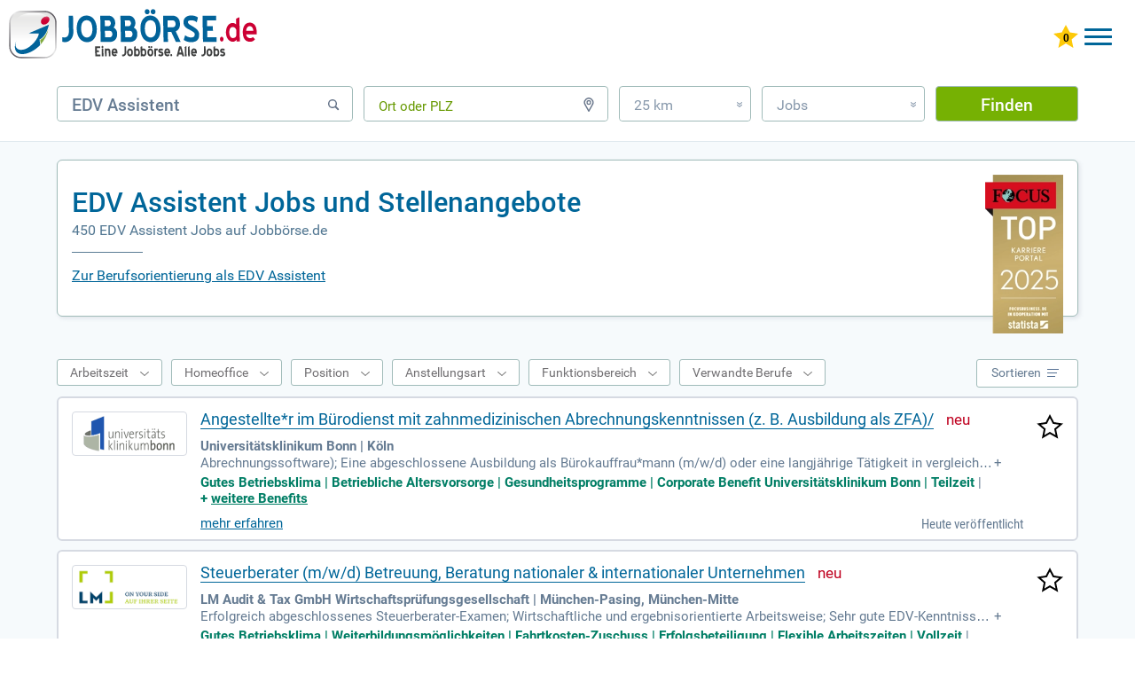

--- FILE ---
content_type: text/html; charset=UTF-8
request_url: https://www.xn--jobbrse-stellenangebote-blc.de/jobs-edv-assistent/
body_size: 29826
content:
<!DOCTYPE html>
<html lang="de" dir="ltr">
	<head>
		<meta charset="utf-8" />
		<meta http-equiv="X-UA-Compatible" content="IE=edge,chrome=1" />
		<title>EDV Assistent Jobs, Stellenangebote &amp; Gehalt | Jobbörse.de</title>
		<meta name="description" content="TOP-Karriereportal 2026 ✓ www.jobbörse.de ✓ Verdienen Sie 3.080 € ✓ Finden Sie in 450 aktuellen EDV Assistent Jobs Ihren perfekten Job."/>
		<meta name="keywords" content="EDV Assistent, Jobs, Stellenangebote, Jobbörse"/>
		<meta name="robots" content="INDEX,FOLLOW"/>
		<link href="/css/_job.css?k=dtp&amp;h=547b7u" media="screen" rel="stylesheet" type="text/css" />
		<meta name="viewport" content="width=device-width, initial-scale=1, user-scalable=1, maximum-scale=5" />
		<meta name="apple-mobile-web-app-capable" content="yes" />
		<meta name="msvalidate.01" content="1E804B53ADDA881800B06A349F4A2552" />
		<link rel="alternate" hreflang="x-default" href="https://www.xn--jobbrse-stellenangebote-blc.de/jobs-edv-assistent/"/>
		<link rel="alternate" hreflang="de-DE" href="https://www.xn--jobbrse-stellenangebote-blc.de/jobs-edv-assistent/"/>
		<link rel="alternate" hreflang="de-AT" href="https://www.xn--jobbrse-stellenangebote-blc.at/jobs-edv-assistent/"/>
		<link rel="icon" type="image/svg+xml" href="/favicon.svg"> 
		<link rel="shortcut icon" type="image/x-icon" href="/favicon.ico"> 
		<link rel="mask-icon" href="/safari-pinned-tab.svg" color="#ffffff"/>
		<link rel="preload" href="/fonts/RobotoCondensed-Regular.woff" as="font" crossorigin="anonymous"/>
		<link rel="preload" href="/fonts/Roboto.woff" as="font" crossorigin="anonymous"/>
		<link rel="preload" href="/fonts/Roboto-Medium.woff" as="font" crossorigin="anonymous"/>
		<link rel="preload" href="/fonts/Roboto-Bold.woff" as="font" crossorigin="anonymous"/>
		<link rel="preload" href="/images/startsprite.webp" as="image" />	
		<link rel="canonical" href="https://www.xn--jobbrse-stellenangebote-blc.de/jobs-edv-assistent/" />
<script async src="https://www.googletagmanager.com/gtag/js?id=G-CSRZGVJJCF"></script>
<script> window.dataLayer = window.dataLayer || []; 
function gtag(){dataLayer.push(arguments);} 
gtag('js', new Date()); 
gtag('config', 'G-CSRZGVJJCF', {
	cookie_flags: 'SameSite=None; Secure',
	linker: {
		domains: ['xn--jobbrse-d1a.de', 'xn--jobbrse-stellenangebote-blc.de', 'xn--jobbrse-stellenangebote-blc.at', 'wir-lieben-jobs.de'],
		url_position: 'fragment',
		decorate_forms: false
	}
}); 
gtag('config', 'AW-16974756153', {
	cookie_flags: 'SameSite=None; Secure',
	linker: {
		domains: ['xn--jobbrse-d1a.de', 'xn--jobbrse-stellenangebote-blc.de', 'xn--jobbrse-stellenangebote-blc.at', 'wir-lieben-jobs.de'],
		url_position: 'fragment',
		decorate_forms: false
	}
}); 
</script>
		<script type="application/ld+json">
{
	"@context": "https://schema.org",
	"@type": "FAQPage",
	"mainEntity": [{"@type":"Question","name":"Gehalt: Was verdient ein EDV Assistent?","acceptedAnswer":{"@type":"Answer","text":"Ihr Gehalt als EDV Assistent (m/w) liegt nach einer entsprechenden Ausbildung bei 2.800 € bis 3.080 € pro Monat."}},{"@type":"Question","name":"In welchen Branchen findet man Stellenangebote als EDV Assistent?","acceptedAnswer":{"@type":"Answer","text":"Als EDV Assistent finden Sie z.B. in folgenden Arbeitsgebieten und Unternehmen Jobs: EDV-Dienstleistern, IT-Technik, Datenverarbeitungseinrichtungen, Datenverarbeitung, EDV-Dienstleister, Beratungsleistungen, Informationstechnologie, Softwareberatung, Datenverarbeitungsgeräte, Programmierung, Konfigurierung, Telekommunikationstechnik, Ingenieurbüros, Ingenieurdesign, Softwareentwicklung, Produktionsmaschinen, Ingenieurdienstleistungen, Bausachverständigenwesen, Agrarwissenschaften, Medizin, Datenbankanbieter, Forschung, Informatik-Forschung"}},{"@type":"Question","name":"Welche Tätigkeiten hat ein EDV Assistent?","acceptedAnswer":{"@type":"Answer","text":"In Berufen, die eine Ausbildung zum EDV Assistent voraussetzen, werden Sie u.a. Programmiermethoden, -sprachen, -werkzeuge fachgemäß und problemadäquat selektieren sowie anwenden, Computerprogramme modifizieren . Weiterhin werden Sie in Ihrer Tätigkeit zum Beispiel Programme entwerfen, modifizieren und installieren, Computerprogramme, Anwendungs- sowie System-Software ausarbeiten, testen und dokumentieren."}},{"@type":"Question","name":"Benötigte Fähigkeiten und Kenntnisse als EDV Assistent sind z.B.","acceptedAnswer":{"@type":"Answer","text":"Informatik Mathematik Anwenderberatung Anwender-Support Datenbankadministration Datenbankentwicklung Datenschutz Dokumentation Hardwareinstallation Softwareinstallation Informationstechnik Computertechnik Intranettechnik Mikroprozessortechnik Netzwerkadministration Programmieren Softwaretechnik Software-Engineering Systembetreuung Systemadministration Systemverwaltung Systemsoftware Entwicklung Programmierung Analyse Technische"}},{"@type":"Question","name":"Aufgaben EDV Assistent","acceptedAnswer":{"@type":"Answer","text":"Kaufmännische Assistenten sowie Assistentinnen beziehungsweise Wirtschaftsassistenten ferner -assistentinnen der Fachrichtung Informationsverarbeitung sind in Büros tätig. Dabei arbeiten sie mit Sachbearbeitern außerdem -bearbeiterinnen wie auch der Abteilungs- oder Projektleitung zusammen. Obgleich sie die ihnen übertragenen Aufgaben eigenverantwortlich ausführen. sprechen sie die Arbeiten untereinander ab, nämlich wenn sie Anforderungen an eine neue Software analysieren. Den Großteil ihrer Arbeitszeit verbringen sie am Computer. Auch wenn die Arbeitsplätze ergonomisch gestaltet sind, kann dauerhafte Bildschirmarbeit anstrengend für die Augen sein oder zu Verspannungen führen. Deshalb halten sie die vorgeschriebenen Bildschirmpausen ein. Sie skizzieren sowie dokumentieren zum Beispiel individuelle Kundenanforderungen wie auch mögliche Lösungen. Bei Kundengesprächen ferner Verhandlungen zeigen sie sich kommunikationsstark außerdem überzeugend. Die komplexen informationstechnischen Sachlagen vermitteln sie allgemeinverständlich sowie anwenderbezogen. Dazu ist ein umfassendes Wissen über Hardware-Voraussetzungen unabdingbar. Außerdem stehen sie in engem Kontakt zu Hard- ferner Softwarezulieferern außerdem Softwarefirmen, von welchen sie gegebenenfalls Programmiertätigkeiten durchführen lassen. In vielen Fällen sind sie persönliche Ansprechpartner für Hard- sowie Softwareprobleme ferner übernehmen Anwenderschulungen, evtl. auch auch vor Ort beim Kunden. Bei dringenden Schwierigkeiten arbeiten die Assistenten außerdem Assistentinnen umgehend an Lösungen, anfertigen etwa eine wichtige Präsentation noch abends an sowie verschieben dafür ihren Feierabend. Im Außendienst können gegebenenfalls längere Anfahrtswege zu den Kundenmeetings anfallen."}},{"@type":"Question","name":"Ihre Tätigkeiten","acceptedAnswer":{"@type":"Answer","text":"Sie arbeiten viel am Bildschirm, zum Beispiel Betriebsysteme und Schnittstellen installieren, konfigurieren und pflegen. Ihre Tätigkeit besteht aus Handarbeit - Fehler an der Hardware beheben. Ihre Arbeit findet überwiegend in Büroräumen statt. Bürotätigkeiten sowie die telefonische Kundenberatung fallen in ihre häufig wechselnden Aufgabengebiete und Arbeitssituationen. Bei Ihrer Tätigkeit haben Sie Kundenkontakt, zum Beispiel Anwenderschulungen durchführen."}}]
}
		</script>
		<style>
		.jobborse {float:left;}
		.jobborse>a {
			background-image:url(/images/jobborse-logo.svg);
			width: 280px;
			height: 66px;
			display:inline-block;
			z-index:10;
			position:relative;
			background-repeat: no-repeat;
		}
		.tab .jobborse>a {
			width:260px;
			height:51px;
			margin-bottom:8px;
			display:inline-block;
		}

		.mob .jobborse>a {
			width:179px;
			height:36px;
			display:inline-block;
	}
		@media only screen and (max-width:800px) {
			.jobborse {width:260px}
			.jobborse>a {
			width:260px;
			height:51px;
			margin-bottom:8px;
			display:inline-block;
			}
		}
		@media only screen and (max-width:450px) {
			.jobborse {width:178px}
			.jobborse>a {
			width:179px;
			height:35px;
			display:inline-block;
			}
		}
		</style>	
		
	</head>
	<body class="dtp">
		<div id="job">
			<!-- start header-->
				<header>
					<div class="de">
						<div class="jobborse">
							<a href="https://www.xn--jobbrse-stellenangebote-blc.de/" title="JOBBÖRSE"></a>
						</div>
					<div id="log">
						<div id="mobileMenu" class="menu-button">
							<div class="menu-button-top"></div>
							<div class="menu-button-middle-one"></div>
							<div class="menu-button-middle-two"></div>
							<div class="menu-button-bottom"></div>
						</div>
						<a href="https://www.xn--jobbrse-stellenangebote-blc.de/meine-jobliste/" title="Gemerkte Jobs ansehen" class="star"><img id="star" width="28" height="26" style="max-width:inherit" src="/images/star0.svg" alt="0 gemerkte Jobs"/></a>
						<a class="konto ktBtn" href="https://www.xn--jobbrse-d1a.de/login-bewerber/" title="Jobbörse für Bewerber">Bewerber</a>
						<a class="konto ktBtn" href="/arbeitgeber-stellenangebote-schalten.html" title="Jobbörse für Arbeitgeber">Arbeitgeber</a>
					</div>
<div class="bannerBewerber"><a href="/arbeitgeber-stellenangebote-schalten.html" titel="Stellenanzeigen schalten mit Bewerbergarantie"><img src="/images/Banner_Bewerbergarantie.png" class="bannerImg" width="324px" height="41"></a></div>
					<nav>
						<ul>
						<li><a href="https://www.xn--jobbrse-stellenangebote-blc.de/" title="Jobbörse" class="hide">Jobbörse</a></li>
						<li><a href="https://www.xn--jobbrse-stellenangebote-blc.de/ausbildung/" title="Ausbildung" class="hide">Ausbildung</a></li>
						<li><a href="https://www.xn--jobbrse-stellenangebote-blc.de/praktikum/" title="Praktikum" class="hide">Praktikum</a></li>
						<li><a href="https://www.xn--jobbrse-stellenangebote-blc.de/weiterbildung/" title="Weiterbildung" class="hide">Weiterbildung</a></li>
						<li><a href="https://www.xn--jobbrse-stellenangebote-blc.de/refugees/" title="Refugees" class="hide">Refugees</a></li>
							<li>
								<a  class="hide flex" title="Karrieretipps">
									<span class="hide" title="Karrieretipps">Karrieretipps</span>
									<svg xmlns="http://www.w3.org/2000/svg" version="1.1" fill="#069" width="30" viewBox="0 0 30 30" role="img" focusable="false"><circle cx="10.5" cy="7.5" r="2.7"/><circle cx="18.5" cy="7.5" r="2.7"/><circle cx="26.5" cy="7.5" r="2.7"/><circle cx="10.5" cy="15" r="2.7"/><circle cx="18.5" cy="15" r="2.7"/><circle cx="26.5" cy="15" r="2.7"/><circle cx="10.5" cy="22.5" r="2.7"/><circle cx="18.5" cy="22.5" r="2.7"/><circle cx="26.5" cy="22.5" r="2.7"/></svg>
								</a>
								<nav class="subnav">
									<ul>
										<li><a href="https://www.xn--jobbrse-stellenangebote-blc.de/jobs/berufsfeld/" title="Berufe">Berufe</a></li>
										<li><a href="https://www.xn--jobbrse-stellenangebote-blc.de/ausbildung/berufsfeld/" title="Ausbildungsplätze">Ausbildungsplätze</a></li>
										<li><a href="https://www.xn--jobbrse-stellenangebote-blc.de/jobs/firmen/" title="Alle Firmen">Alle Firmen</a></li>
										<li><a href="https://www.xn--jobbrse-stellenangebote-blc.de/ausbildung/firmen/" title="Ausbildungsbetriebe">Ausbildungsbetriebe</a></li>
										<li><a href="https://www.xn--jobbrse-stellenangebote-blc.de/berufsbereich/" title="Berufsfelder">Berufsfelder</a></li>
										<li><a href="https://www.xn--jobbrse-stellenangebote-blc.de/branche/" title="Branchen">Branchen</a></li>
										<li><a href="https://www.xn--jobbrse-stellenangebote-blc.de/beruf/" title="Berufsbilder">Berufsbilder</a></li>
										<li><a href="https://www.xn--jobbrse-stellenangebote-blc.de/gehalt/" title="Gehälter">Gehälter</a></li>
										<li><a href="https://www.xn--jobbrse-stellenangebote-blc.de/karrieretipps/" title="Karrieretipps">Karrieretipps</a></li>
										<li><a href="https://www.xn--jobbrse-stellenangebote-blc.de/jobs/bundesländer/" title="Alle Städte">Alle Städte</a></li>
										<li><a href="https://www.xn--jobbrse-stellenangebote-blc.de/ausbildung/bundesländer/" title="Ausbildung Städte">Ausbildung Städte</a></li>
									</ul>
								</nav>
							</li>
						</ul>
					</nav>
					</div>
				</header>
							<div id="formbereich">	
								<form name="searchForm" method="get" action="/jobsuche/jobs/">
									<div id="input-box-job">
										<input type="text" name="q" autocomplete="off" placeholder="Beruf, Stichwort, Firma" value="EDV Assistent"/>
										<span class="svg"><svg xmlns="http://www.w3.org/2000/svg" version="1.2" xmlns:xlink="http://www.w3.org/1999/xlink" width="16" height="16" viewBox="0 0 16 16" focusable="false" stroke="#667489" stroke-width="2" style="margin-bottom: 1px;"><g><circle cx="7" cy="7" r="4.3" stroke-width="1.5" fill="none"/><line x1="10.5" y1="10.5" x2="13.2" y2="13.2" style="stroke-linecap:round"/></g><g class="cross" style="display:none"><line x1="2" y1="3" x2="13" y2="14"/><line x1="13" y1="3" x2="2" y2="14"/></g></svg></span>
									</div>
									<div id="input-box-place">
										<input type="text" name="l" autocomplete="off" placeholder="Ort oder PLZ" class="placeholderEmpty"/>
										<span class="svg"><svg xmlns="http://www.w3.org/2000/svg" version="1.2" xmlns:xlink="http://www.w3.org/1999/xlink" width="16" height="16" viewBox="0 0 16 16" focusable="false" stroke="#667489" stroke-width="2" fill="none"><g><path d="M 8 15.3 3.9 8 A 4.75 4.75 0 1 1 12.09 8 Z" stroke-width="1.4"/><circle cx="8" r="2" cy="5.56" stroke-width="1.25"/></g><g class="cross" style="display:none"><line x1="2" y1="3" x2="13" y2="14"/><line x1="13" y1="3" x2="2" y2="14"/></g></svg></span>
									</div>
 									<div id="input-box-dist">
										<div>25 km<span>&#187;</span></div>
										<ul>
											<li>Exakt</li>
											<li>10 km</li>
											<li>25 km</li>
											<li>50 km</li>
											<li>100 km</li>
										</ul>
									</div>
									<div id="input-box-cat">
										<div>Jobs<span>&#187;</span></div>
										<ul>
											<li>Jobs</li>
											<li>Ausbildung</li>
											<li>Weiterbildung</li>
											<li>Praktikum</li>
											<li>Schülerpraktika</li>
											<li>Refugees</li>
										</ul>
									</div>
									<input type="hidden" name="d" value="25"/>
									<input type="hidden" name="qs" value="0"/> 
									<input type="hidden" name="ds" value="0"/> 
									<input type="hidden" name="fs" value=""/> 
									<button type="submit" id="submitButton" value="Finden" onclick="gtag('event','button_finden_jobsuche_omd',{'link_type':'Button Finden Jobsuche Klick','query':document.getElementById('input-box-job').value,'location':document.getElementById('input-box-place').value,'radius':document.getElementsByName('d')[0].value,'type':document.getElementById('input-box-cat').value,'parent_url':'https://www.xn--jobbrse-stellenangebote-blc.de/jobs-edv-assistent/','event_callback':function(){console.log('Ereignis Button Finden Klick OMD erfolgreich an Google Analytics 4 gesendet.');}});">Finden</button>
								</form>
							</div>

				<p class="bb bb155">&nbsp;</p>
			<div id="mainbereich" class="hintergrund">
				<section id="main-container">
					<div class="jobHeadOben">
					</div>
					<div id="jobsuche">
						<div id="suchbereich">
							<div class="h1h2 border">
								<div id="focus"><img src="/images/FCS_TOP_Karriere_Portal_Siegel_2025-.webp" alt="Top Karriere Portal - Auszeichnung von Focus" height="268" width="132"></div>
								<h1>EDV Assistent Jobs und Stellenangebote</h1>
								<h2>450 EDV Assistent Jobs auf Jobbörse.de</h2>
								<div class="linie"></div>
								<a class="h1h2a" href="#textAnker">Zur Berufsorientierung als EDV Assistent</a>
								<div class="clear"></div>
							</div>
						</div>
	<div id="main">
	<section id="content-right" class="mt-4b" >
	<div class="hintergrund">
		<div id="article" class="pt-2">
			<div class="choice">
				<div id="filtertop">
					<div id="wsdiv">
						<div><span>Arbeitszeit</span></div>
					</div>
					<div id="hodiv">
						<div><span>Homeoffice</span></div>
					</div>
					<div id="jpdiv">
						<div><span>Position</span></div>
					</div>
					<div id="moediv">
						<div><span>Anstellungsart</span></div>
					</div>
					<div id="fadiv">
						<div><span>Funktionsbereich</span></div>
					</div>
					<div id="verwandteBerufediv">
						<div><span>Verwandte Berufe</span></div>
					</div>					
				</div>
				<div id="sortieren">
					<div><span>Sortieren</span>
						<svg width="14" viewBox="0 0 14 14" focusable="false" style="stroke-width:1;stroke:#567194"><line x1="0" y1="2.5" x2="13" y2="2.5"/><line x1="0" y1="6.5" x2="11" y2="6.5"/><line x1="0" y1="10.5" x2="9" y2="10.5"/></svg>
						<svg width="14" viewBox="0 0 14 14" focusable="false" style="stroke-width:2;stroke:#FFFFFF"><line x1="1" y1="1" x2="12" y2="12"/><line x1="12" y1="1" x2="1" y2="12"/></svg>
					</div>
					<ul><li><span>Relevanz</span></li><li><a id="sort_title">Titeltreffer</a></li><li><a id="sort_date">Datum</a></li></ul>
				</div>
				<div class="clear"></div>
			</div>
			<div class="row">
				<aside class="jlcol2">
					<div title="Universitätsklinikum Bonn">
						<a title="Universitätsklinikum Bonn" href="https://www.xn--jobbrse-stellenangebote-blc.de/jobanzeige/job_search/germe/[base64]/" rel="nofollow" target="_blank" onmousedown="gtag('event','trefferliste_logo_click_omd',{'link_type':'Logo Trefferlisten Treffer Klick OMD','link_event_type':'GermanPersonnelXingSponDE-ES-click','link_event_label':'Pos:1+Angestellte*r im Bürodienst mit zahnmedizinischen Abrechnungskenntnissen (z. B. Ausbildung als ZFA)/+Universitätsklinikum Bonn+Köln','event_callback':function(){console.log('Ereignis Logo Klick OMD erfolgreich an Google Analytics 4 gesendet.');},'link_event_url':'https://www.persy.jobs/persy/l/job-hws52-2iz-259vglu-stellenangebote-Angestellte-r-im-Buerodienst-mit-zahnmedizinischen-Abrechnungskenntnissen-z-B-Ausbildung-als-ZFA-Vollzeit-job-in-Koeln-50937-Nordrhein-Westfalen?utm_source=www.jobbörse.de'})"><img src="[data-uri]" alt="Universitätsklinikum Bonn" width="120" height="40"/></a>
					</div>
				</aside>
				<a title="Angestellte*r im Bürodienst mit zahnmedizinischen Abrechnungskenntnissen (z. B. Ausbildung als ZFA)/ merken" href="/job/ajax-save-job/" class="jobSave stern" rel="nofollow" data-hash="dc28cddfa87081aeb6186a5f7fcf580a"><img src="/images/stars.svg" alt="Angestellte*r im Bürodienst mit zahnmedizinischen Abrechnungskenntnissen (z. B. Ausbildung als ZFA)/ merken" title="Angestellte*r im Bürodienst mit zahnmedizinischen Abrechnungskenntnissen (z. B. Ausbildung als ZFA)/ merken" width="30" height="28"/></a>
				<article class="jlcol1">
					<a class="title joblink" title="Angestellte*r im Bürodienst mit zahnmedizinischen Abrechnungskenntnissen (z. B. Ausbildung als ZFA)/" href="https://www.xn--jobbrse-stellenangebote-blc.de/jobanzeige/job_search/germe/[base64]/" rel="nofollow" target="_blank" onmousedown="gtag('event','trefferliste_title_click_omd',{'link_type':'Title Trefferlisten Treffer Klick OMD','link_event_type':'GermanPersonnelXingSponDE-ES-click','link_event_label':'Pos:1+Angestellte*r im Bürodienst mit zahnmedizinischen Abrechnungskenntnissen (z. B. Ausbildung als ZFA)/+Universitätsklinikum Bonn+Köln','event_callback':function(){console.log('Ereignis Title Klick OMD erfolgreich an Google Analytics 4 gesendet.');},'link_event_url':'https://www.persy.jobs/persy/l/job-hws52-2iz-259vglu-stellenangebote-Angestellte-r-im-Buerodienst-mit-zahnmedizinischen-Abrechnungskenntnissen-z-B-Ausbildung-als-ZFA-Vollzeit-job-in-Koeln-50937-Nordrhein-Westfalen?utm_source=www.jobbörse.de'})">Angestellte*r im Bürodienst mit zahnmedizinischen Abrechnungskenntnissen (z. B. Ausbildung als ZFA)/</a>
					<span class="bildNeu"></span>
					<div class="content-row">
						<p class="jobPostHeader">
							<b>Universitätsklinikum Bonn | Köln</b>
						</p>
						<div class="flexmore"><span>Abrechnungssoftware); Eine abgeschlossene Ausbildung als Bürokauffrau*mann (m/w/d) oder eine langjährige Tätigkeit in vergleichbarer Stellung; Gute EDV-Kenntnisse; Organisationstalent; Gute Englischkenntnisse.<span class="snreduce">  ‒ </span></span><span class="snexpand"> + </span></div><span class="benefits"><span>Gutes Betriebsklima | Betriebliche Altersvorsorge | Gesundheitsprogramme | Corporate Benefit Universitätsklinikum Bonn | Teilzeit</span> | <span>+&nbsp;<a href="https://www.xn--jobbrse-stellenangebote-blc.de/jobanzeige/job_search/germe/[base64]/" rel="nofollow" target="_blank" onmousedown="gtag('event','trefferliste_benefits_click_omd',{'link_type':'Benefits Trefferlisten Treffer Klick OMD','link_event_type':'GermanPersonnelXingSponDE-ES-click','link_event_label':'Pos:1+Angestellte*r im Bürodienst mit zahnmedizinischen Abrechnungskenntnissen (z. B. Ausbildung als ZFA)/+Universitätsklinikum Bonn+Köln','event_callback':function(){console.log('Ereignis Benefits Klick OMD erfolgreich an Google Analytics 4 gesendet.');},'link_event_url':'https://www.persy.jobs/persy/l/job-hws52-2iz-259vglu-stellenangebote-Angestellte-r-im-Buerodienst-mit-zahnmedizinischen-Abrechnungskenntnissen-z-B-Ausbildung-als-ZFA-Vollzeit-job-in-Koeln-50937-Nordrhein-Westfalen?utm_source=www.jobbörse.de'})" title="weitere Benefits">weitere&nbsp;Benefits</a></span></span>
						<span class="spanMore"><a href="https://www.xn--jobbrse-stellenangebote-blc.de/jobanzeige/job_search/germe/[base64]/" rel="nofollow" target="_blank" onmousedown="gtag('event','trefferliste_button_click_omd',{'link_type':'Button Trefferlisten Treffer Klick OMD','link_event_type':'GermanPersonnelXingSponDE-ES-click','link_event_label':'Pos:1+Angestellte*r im Bürodienst mit zahnmedizinischen Abrechnungskenntnissen (z. B. Ausbildung als ZFA)/+Universitätsklinikum Bonn+Köln','event_callback':function(){console.log('Ereignis Button Klick OMD erfolgreich an Google Analytics 4 gesendet.');},'link_event_url':'https://www.persy.jobs/persy/l/job-hws52-2iz-259vglu-stellenangebote-Angestellte-r-im-Buerodienst-mit-zahnmedizinischen-Abrechnungskenntnissen-z-B-Ausbildung-als-ZFA-Vollzeit-job-in-Koeln-50937-Nordrhein-Westfalen?utm_source=www.jobbörse.de'})" title="Angestellte*r im Bürodienst mit zahnmedizinischen Abrechnungskenntnissen (z. B. Ausbildung als ZFA)/ mehr erfahren" class="more joblink">mehr erfahren</a>
						</span>
						<span class="neu">Heute veröffentlicht</span>
					</div>
				</article>
			</div>
			<div class="row">
				<aside class="jlcol2">
					<div title="LM Audit & Tax GmbH Wirtschaftsprüfungsgesellschaft">
						<a title="LM Audit & Tax GmbH Wirtschaftsprüfungsgesellschaft" href="https://www.xn--jobbrse-stellenangebote-blc.de/jobanzeige/job_search/step1/[base64]/" rel="nofollow" target="_blank" onmousedown="gtag('event','trefferliste_logo_click_omd',{'link_type':'Logo Trefferlisten Treffer Klick OMD','link_event_type':'Stepstone1-ES-click','link_event_label':'Pos:2+Steuerberater (m/w/d) Betreuung, Beratung nationaler & internationaler Unternehmen+LM Audit & Tax GmbH Wirtschaftsprüfungsgesellschaft+München-Pasing, München-Mitte','event_callback':function(){console.log('Ereignis Logo Klick OMD erfolgreich an Google Analytics 4 gesendet.');},'link_event_url':'https://www.stepstone.de/stellenangebote--steuerberater-m-w-d-betreuung-beratung-nationaler-internationaler-unternehmen-muenchen-pasing-muenchen-mitte-lm-audit-tax-gmbh-wirtschaftspruefungsgesellschaft--13486560-inline.html?&cid=partner_jobboerse-de___1&adjust_t=1bbth7ql_1bjy99sm&adjust_campaign=partner_jobboerse-de___1'})"><img src="[data-uri]" alt="LM Audit & Tax GmbH Wirtschaftsprüfungsgesellschaft" width="120" height="40"/></a>
					</div>
				</aside>
				<a title="Steuerberater (m/w/d) Betreuung, Beratung nationaler & internationaler Unternehmen merken" href="/job/ajax-save-job/" class="jobSave stern" rel="nofollow" data-hash="80c1895867938f48b412370527037763"><img src="/images/stars.svg" alt="Steuerberater (m/w/d) Betreuung, Beratung nationaler & internationaler Unternehmen merken" title="Steuerberater (m/w/d) Betreuung, Beratung nationaler & internationaler Unternehmen merken" width="30" height="28"/></a>
				<article class="jlcol1">
					<a class="title joblink" title="Steuerberater (m/w/d) Betreuung, Beratung nationaler & internationaler Unternehmen" href="https://www.xn--jobbrse-stellenangebote-blc.de/jobanzeige/job_search/step1/[base64]/" rel="nofollow" target="_blank" onmousedown="gtag('event','trefferliste_title_click_omd',{'link_type':'Title Trefferlisten Treffer Klick OMD','link_event_type':'Stepstone1-ES-click','link_event_label':'Pos:2+Steuerberater (m/w/d) Betreuung, Beratung nationaler & internationaler Unternehmen+LM Audit & Tax GmbH Wirtschaftsprüfungsgesellschaft+München-Pasing, München-Mitte','event_callback':function(){console.log('Ereignis Title Klick OMD erfolgreich an Google Analytics 4 gesendet.');},'link_event_url':'https://www.stepstone.de/stellenangebote--steuerberater-m-w-d-betreuung-beratung-nationaler-internationaler-unternehmen-muenchen-pasing-muenchen-mitte-lm-audit-tax-gmbh-wirtschaftspruefungsgesellschaft--13486560-inline.html?&cid=partner_jobboerse-de___1&adjust_t=1bbth7ql_1bjy99sm&adjust_campaign=partner_jobboerse-de___1'})">Steuerberater (m/w/d) Betreuung, Beratung nationaler & internationaler Unternehmen</a>
					<span class="bildNeu"></span>
					<div class="content-row">
						<p class="jobPostHeader">
							<b>LM Audit & Tax GmbH Wirtschaftsprüfungsgesellschaft | München-Pasing, München-Mitte</b>
						</p>
						<div class="flexmore"><span>Erfolgreich abgeschlossenes Steuerberater-Examen; Wirtschaftliche und ergebnisorientierte Arbeitsweise; Sehr gute EDV-Kenntnisse inklusive Erfahrung in der Arbeit mit DATEV; Selbstständiger, eigenverantwortlicher Arbeitsstil und Freude an Teamarbeit;<span class="snreduce">  ‒ </span></span><span class="snexpand"> + </span></div><span class="benefits"><span>Gutes Betriebsklima | Weiterbildungsmöglichkeiten | Fahrtkosten-Zuschuss | Erfolgsbeteiligung | Flexible Arbeitszeiten | Vollzeit</span> | <span>+&nbsp;<a href="https://www.xn--jobbrse-stellenangebote-blc.de/jobanzeige/job_search/step1/[base64]/" rel="nofollow" target="_blank" onmousedown="gtag('event','trefferliste_benefits_click_omd',{'link_type':'Benefits Trefferlisten Treffer Klick OMD','link_event_type':'Stepstone1-ES-click','link_event_label':'Pos:2+Steuerberater (m/w/d) Betreuung, Beratung nationaler & internationaler Unternehmen+LM Audit & Tax GmbH Wirtschaftsprüfungsgesellschaft+München-Pasing, München-Mitte','event_callback':function(){console.log('Ereignis Benefits Klick OMD erfolgreich an Google Analytics 4 gesendet.');},'link_event_url':'https://www.stepstone.de/stellenangebote--steuerberater-m-w-d-betreuung-beratung-nationaler-internationaler-unternehmen-muenchen-pasing-muenchen-mitte-lm-audit-tax-gmbh-wirtschaftspruefungsgesellschaft--13486560-inline.html?&cid=partner_jobboerse-de___1&adjust_t=1bbth7ql_1bjy99sm&adjust_campaign=partner_jobboerse-de___1'})" title="weitere Benefits">weitere&nbsp;Benefits</a></span></span>
						<span class="spanMore"><a href="https://www.xn--jobbrse-stellenangebote-blc.de/jobanzeige/job_search/step1/[base64]/" rel="nofollow" target="_blank" onmousedown="gtag('event','trefferliste_button_click_omd',{'link_type':'Button Trefferlisten Treffer Klick OMD','link_event_type':'Stepstone1-ES-click','link_event_label':'Pos:2+Steuerberater (m/w/d) Betreuung, Beratung nationaler & internationaler Unternehmen+LM Audit & Tax GmbH Wirtschaftsprüfungsgesellschaft+München-Pasing, München-Mitte','event_callback':function(){console.log('Ereignis Button Klick OMD erfolgreich an Google Analytics 4 gesendet.');},'link_event_url':'https://www.stepstone.de/stellenangebote--steuerberater-m-w-d-betreuung-beratung-nationaler-internationaler-unternehmen-muenchen-pasing-muenchen-mitte-lm-audit-tax-gmbh-wirtschaftspruefungsgesellschaft--13486560-inline.html?&cid=partner_jobboerse-de___1&adjust_t=1bbth7ql_1bjy99sm&adjust_campaign=partner_jobboerse-de___1'})" title="Steuerberater (m/w/d) Betreuung, Beratung nationaler & internationaler Unternehmen mehr erfahren" class="more joblink">mehr erfahren</a>
						</span>
						<span class="neu">Heute veröffentlicht</span>
					</div>
				</article>
			</div>
			<div class="row">
				<aside class="jlcol2">
					<div title="Autohaus Südbeck GmbH">
						<a title="Autohaus Südbeck GmbH" href="https://www.xn--jobbrse-stellenangebote-blc.de/jobanzeige/job_search/jobla/eJwljUEKwjAQRW_jbprYgIIQ3AueoaTpWEcySchM9Pq2unmLx-P_p2qVizGvMsuwIVEMQyy8CyPY3hQxiJAoZgXKwPCBBUY7nuxxtHB2zl278hQD10Br9rf_yL0npVpEKa-HPWBcqLOvKeijNP45Kb1F9NvXXLAJfgFEDjRx02/" rel="nofollow" target="_blank" onmousedown="gtag('event','trefferliste_logo_click_omd',{'link_type':'Logo Trefferlisten Treffer Klick OMD','link_event_type':'Joblica-ES-click','link_event_label':'Pos:3+Serviceassistent/in (m/w/d)+Autohaus Südbeck GmbH+Cloppenburg','event_callback':function(){console.log('Ereignis Logo Klick OMD erfolgreich an Google Analytics 4 gesendet.');},'link_event_url':'https://jobs.joblica.com/job/serviceassistent-in-m-w-d-20260120-7333?utm_campaign=JoblicaMultiposting&utm_medium=platform&utm_source=jobboerse'})"><img src="[data-uri]" alt="Autohaus Südbeck GmbH" width="120" height="40"/></a>
					</div>
				</aside>
				<a title="Serviceassistent/in (m/w/d) merken" href="/job/ajax-save-job/" class="jobSave stern" rel="nofollow" data-hash="1299b36343b9320dc44dcf1edd0e1f69"><img src="/images/stars.svg" alt="Serviceassistent/in (m/w/d) merken" title="Serviceassistent/in (m/w/d) merken" width="30" height="28"/></a>
				<article class="jlcol1">
					<a class="title joblink" title="Serviceassistent/in (m/w/d)" href="https://www.xn--jobbrse-stellenangebote-blc.de/jobanzeige/job_search/jobla/eJwljUEKwjAQRW_jbprYgIIQ3AueoaTpWEcySchM9Pq2unmLx-P_p2qVizGvMsuwIVEMQyy8CyPY3hQxiJAoZgXKwPCBBUY7nuxxtHB2zl278hQD10Br9rf_yL0npVpEKa-HPWBcqLOvKeijNP45Kb1F9NvXXLAJfgFEDjRx02/" rel="nofollow" target="_blank" onmousedown="gtag('event','trefferliste_title_click_omd',{'link_type':'Title Trefferlisten Treffer Klick OMD','link_event_type':'Joblica-ES-click','link_event_label':'Pos:3+Serviceassistent/in (m/w/d)+Autohaus Südbeck GmbH+Cloppenburg','event_callback':function(){console.log('Ereignis Title Klick OMD erfolgreich an Google Analytics 4 gesendet.');},'link_event_url':'https://jobs.joblica.com/job/serviceassistent-in-m-w-d-20260120-7333?utm_campaign=JoblicaMultiposting&utm_medium=platform&utm_source=jobboerse'})">Serviceassistent/in (m/w/d)</a>
					<span class="bildNeu"></span>
					<div class="content-row">
						<p class="jobPostHeader">
							<b>Autohaus Südbeck GmbH | Cloppenburg</b>
						</p>
						<div class="flexmore"><span>Ihr Profil: Abgeschlossene kaufmännische oder technische Ausbildung; Erfahrung im Kundenkontakt und gute rhetorisch Fähigkeiten am Telefon; Sicherer Umgang mit EDV-Systemen; Interesse an Automobilen und ambitioniertes Arbeiten; Eigenverantwortliche, detailorientierte<span class="snreduce">  ‒ </span></span><span class="snexpand"> + </span></div><span class="benefits"><span>Weiterbildungsmöglichkeiten | Vollzeit</span> | <span>+&nbsp;<a href="https://www.xn--jobbrse-stellenangebote-blc.de/jobanzeige/job_search/jobla/eJwljUEKwjAQRW_jbprYgIIQ3AueoaTpWEcySchM9Pq2unmLx-P_p2qVizGvMsuwIVEMQyy8CyPY3hQxiJAoZgXKwPCBBUY7nuxxtHB2zl278hQD10Br9rf_yL0npVpEKa-HPWBcqLOvKeijNP45Kb1F9NvXXLAJfgFEDjRx02/" rel="nofollow" target="_blank" onmousedown="gtag('event','trefferliste_benefits_click_omd',{'link_type':'Benefits Trefferlisten Treffer Klick OMD','link_event_type':'Joblica-ES-click','link_event_label':'Pos:3+Serviceassistent/in (m/w/d)+Autohaus Südbeck GmbH+Cloppenburg','event_callback':function(){console.log('Ereignis Benefits Klick OMD erfolgreich an Google Analytics 4 gesendet.');},'link_event_url':'https://jobs.joblica.com/job/serviceassistent-in-m-w-d-20260120-7333?utm_campaign=JoblicaMultiposting&utm_medium=platform&utm_source=jobboerse'})" title="weitere Benefits">weitere&nbsp;Benefits</a></span></span>
						<span class="spanMore"><a href="https://www.xn--jobbrse-stellenangebote-blc.de/jobanzeige/job_search/jobla/eJwljUEKwjAQRW_jbprYgIIQ3AueoaTpWEcySchM9Pq2unmLx-P_p2qVizGvMsuwIVEMQyy8CyPY3hQxiJAoZgXKwPCBBUY7nuxxtHB2zl278hQD10Br9rf_yL0npVpEKa-HPWBcqLOvKeijNP45Kb1F9NvXXLAJfgFEDjRx02/" rel="nofollow" target="_blank" onmousedown="gtag('event','trefferliste_button_click_omd',{'link_type':'Button Trefferlisten Treffer Klick OMD','link_event_type':'Joblica-ES-click','link_event_label':'Pos:3+Serviceassistent/in (m/w/d)+Autohaus Südbeck GmbH+Cloppenburg','event_callback':function(){console.log('Ereignis Button Klick OMD erfolgreich an Google Analytics 4 gesendet.');},'link_event_url':'https://jobs.joblica.com/job/serviceassistent-in-m-w-d-20260120-7333?utm_campaign=JoblicaMultiposting&utm_medium=platform&utm_source=jobboerse'})" title="Serviceassistent/in (m/w/d) mehr erfahren" class="more joblink">mehr erfahren</a>
						</span>
						<span class="neu">Heute veröffentlicht</span>
					</div>
				</article>
			</div>
			<div class="row">
				<aside class="jlcol2">
					<div title="Frauenärzte im Westpark">
						<a title="Frauenärzte im Westpark" href="https://www.xn--jobbrse-stellenangebote-blc.de/jobanzeige/job_search/meine/[base64]/" rel="nofollow" target="_blank" onmousedown="gtag('event','trefferliste_logo_click_omd',{'link_type':'Logo Trefferlisten Treffer Klick OMD','link_event_type':'Meinestelle-ES-click','link_event_label':'Pos:4+MFA / Medizinische Fachangestellte (m/w/d) – Voll-/Teilzeit+Frauenärzte im Westpark+Straubing','event_callback':function(){console.log('Ereignis Logo Klick OMD erfolgreich an Google Analytics 4 gesendet.');},'link_event_url':'https://jobs.breitseite.io/9a82d7269d7ba18e7d56d89b4953d0fa4ae16c03?utm_campaign=c_1a62fbd7-15d6-4305-81a0-c258c4c13e2a_p_abd46f4a-5aef-4abd-b116-65b9ab89e5a2_h_9a82d7269d7ba18e7d56d89b4953d0fa4ae16c03&utm_source=jobboersede'})"><img src="[data-uri]" alt="Frauenärzte im Westpark" width="120" height="40"/></a>
					</div>
				</aside>
				<a title="MFA / Medizinische Fachangestellte (m/w/d) – Voll-/Teilzeit merken" href="/job/ajax-save-job/" class="jobSave stern" rel="nofollow" data-hash="677b04fb8e79df72d5fe39f252c23ace"><img src="/images/stars.svg" alt="MFA / Medizinische Fachangestellte (m/w/d) – Voll-/Teilzeit merken" title="MFA / Medizinische Fachangestellte (m/w/d) – Voll-/Teilzeit merken" width="30" height="28"/></a>
				<article class="jlcol1">
					<a class="title joblink" title="MFA / Medizinische Fachangestellte (m/w/d) – Voll-/Teilzeit" href="https://www.xn--jobbrse-stellenangebote-blc.de/jobanzeige/job_search/meine/[base64]/" rel="nofollow" target="_blank" onmousedown="gtag('event','trefferliste_title_click_omd',{'link_type':'Title Trefferlisten Treffer Klick OMD','link_event_type':'Meinestelle-ES-click','link_event_label':'Pos:4+MFA / Medizinische Fachangestellte (m/w/d) – Voll-/Teilzeit+Frauenärzte im Westpark+Straubing','event_callback':function(){console.log('Ereignis Title Klick OMD erfolgreich an Google Analytics 4 gesendet.');},'link_event_url':'https://jobs.breitseite.io/9a82d7269d7ba18e7d56d89b4953d0fa4ae16c03?utm_campaign=c_1a62fbd7-15d6-4305-81a0-c258c4c13e2a_p_abd46f4a-5aef-4abd-b116-65b9ab89e5a2_h_9a82d7269d7ba18e7d56d89b4953d0fa4ae16c03&utm_source=jobboersede'})">MFA / Medizinische Fachangestellte (m/w/d) – Voll-/Teilzeit</a>
					<span class="bildNeu"></span>
					<div class="content-row">
						<p class="jobPostHeader">
							<b>Frauenärzte im Westpark | Straubing</b>
						</p>
						<div class="flexmore"><span>Wir wünschen uns: Abgeschlossene Ausbildung als Medizinische Fachangestellte (MFA): Freundliches, serviceorientiertes Auftreten und Freude am Umgang mit Patient:innen. Teamfähigkeit, Zuverlässigkeit und Engagement in der Praxisarbeit.<span class="snreduce">  ‒ </span></span><span class="snexpand"> + </span></div><span class="benefits"><span>Gutes Betriebsklima | Weihnachtsgeld | Vermögenswirksame Leistungen | Betriebliche Altersvorsorge | Teilzeit</span> | <span>+&nbsp;<a href="https://www.xn--jobbrse-stellenangebote-blc.de/jobanzeige/job_search/meine/[base64]/" rel="nofollow" target="_blank" onmousedown="gtag('event','trefferliste_benefits_click_omd',{'link_type':'Benefits Trefferlisten Treffer Klick OMD','link_event_type':'Meinestelle-ES-click','link_event_label':'Pos:4+MFA / Medizinische Fachangestellte (m/w/d) – Voll-/Teilzeit+Frauenärzte im Westpark+Straubing','event_callback':function(){console.log('Ereignis Benefits Klick OMD erfolgreich an Google Analytics 4 gesendet.');},'link_event_url':'https://jobs.breitseite.io/9a82d7269d7ba18e7d56d89b4953d0fa4ae16c03?utm_campaign=c_1a62fbd7-15d6-4305-81a0-c258c4c13e2a_p_abd46f4a-5aef-4abd-b116-65b9ab89e5a2_h_9a82d7269d7ba18e7d56d89b4953d0fa4ae16c03&utm_source=jobboersede'})" title="weitere Benefits">weitere&nbsp;Benefits</a></span></span>
						<span class="spanMore"><a href="https://www.xn--jobbrse-stellenangebote-blc.de/jobanzeige/job_search/meine/[base64]/" rel="nofollow" target="_blank" onmousedown="gtag('event','trefferliste_button_click_omd',{'link_type':'Button Trefferlisten Treffer Klick OMD','link_event_type':'Meinestelle-ES-click','link_event_label':'Pos:4+MFA / Medizinische Fachangestellte (m/w/d) – Voll-/Teilzeit+Frauenärzte im Westpark+Straubing','event_callback':function(){console.log('Ereignis Button Klick OMD erfolgreich an Google Analytics 4 gesendet.');},'link_event_url':'https://jobs.breitseite.io/9a82d7269d7ba18e7d56d89b4953d0fa4ae16c03?utm_campaign=c_1a62fbd7-15d6-4305-81a0-c258c4c13e2a_p_abd46f4a-5aef-4abd-b116-65b9ab89e5a2_h_9a82d7269d7ba18e7d56d89b4953d0fa4ae16c03&utm_source=jobboersede'})" title="MFA / Medizinische Fachangestellte (m/w/d) – Voll-/Teilzeit mehr erfahren" class="more joblink">mehr erfahren</a>
						</span>
						<span class="neu">Heute veröffentlicht</span>
					</div>
				</article>
			</div>
			<div class="row">
				<aside class="jlcol2">
					<div title="Ing.-Büro Michael Demandt">
						<a title="Ing.-Büro Michael Demandt" href="https://www.xn--jobbrse-stellenangebote-blc.de/jobanzeige/job_search/step2/[base64]/" rel="nofollow" target="_blank" onmousedown="gtag('event','trefferliste_logo_click_omd',{'link_type':'Logo Trefferlisten Treffer Klick OMD','link_event_type':'Stepstone2-ES-click','link_event_label':'Pos:5+Buchhaltungsassistent im Rechnungswesen (m/w/d)+Ing.-Büro Michael Demandt+Rendsburg','event_callback':function(){console.log('Ereignis Logo Klick OMD erfolgreich an Google Analytics 4 gesendet.');},'link_event_url':'https://www.stepstone.de/stellenangebote--buchhaltungsassistent-im-rechnungswesen-m-w-d-rendsburg-ing-buero-michael-demandt--13544589-inline.html?&cid=partner_jobboerse-de___2&adjust_t=1bbth7ql_1bjy99sm&adjust_campaign=partner_jobboerse-de___2'})"><img src="[data-uri]" alt="Ing.-Büro Michael Demandt" width="120" height="40"/></a>
					</div>
				</aside>
				<a title="Buchhaltungsassistent im Rechnungswesen (m/w/d) merken" href="/job/ajax-save-job/" class="jobSave stern" rel="nofollow" data-hash="f940c7a22496da01fddd16565584d9a2"><img src="/images/stars.svg" alt="Buchhaltungsassistent im Rechnungswesen (m/w/d) merken" title="Buchhaltungsassistent im Rechnungswesen (m/w/d) merken" width="30" height="28"/></a>
				<article class="jlcol1">
					<a class="title joblink" title="Buchhaltungsassistent im Rechnungswesen (m/w/d)" href="https://www.xn--jobbrse-stellenangebote-blc.de/jobanzeige/job_search/step2/[base64]/" rel="nofollow" target="_blank" onmousedown="gtag('event','trefferliste_title_click_omd',{'link_type':'Title Trefferlisten Treffer Klick OMD','link_event_type':'Stepstone2-ES-click','link_event_label':'Pos:5+Buchhaltungsassistent im Rechnungswesen (m/w/d)+Ing.-Büro Michael Demandt+Rendsburg','event_callback':function(){console.log('Ereignis Title Klick OMD erfolgreich an Google Analytics 4 gesendet.');},'link_event_url':'https://www.stepstone.de/stellenangebote--buchhaltungsassistent-im-rechnungswesen-m-w-d-rendsburg-ing-buero-michael-demandt--13544589-inline.html?&cid=partner_jobboerse-de___2&adjust_t=1bbth7ql_1bjy99sm&adjust_campaign=partner_jobboerse-de___2'})">Buchhaltungsassistent im Rechnungswesen (m/w/d)</a>
					<span class="bildNeu"></span>
					<div class="content-row">
						<p class="jobPostHeader">
							<b>Ing.-Büro Michael Demandt | Rendsburg</b>
						</p>
						<div class="flexmore"><span>Eine abwechslungsreiche Assistenzposition; die Möglichkeit, Einblicke in die verschiedenen Unternehmensbereiche zu bekommen.<span class="snreduce">  ‒ </span></span><span class="snexpand"> + </span></div><span class="benefits"><span>Barrierefreiheit | Quereinstieg möglich | Vollzeit</span> | <span>+&nbsp;<a href="https://www.xn--jobbrse-stellenangebote-blc.de/jobanzeige/job_search/step2/[base64]/" rel="nofollow" target="_blank" onmousedown="gtag('event','trefferliste_benefits_click_omd',{'link_type':'Benefits Trefferlisten Treffer Klick OMD','link_event_type':'Stepstone2-ES-click','link_event_label':'Pos:5+Buchhaltungsassistent im Rechnungswesen (m/w/d)+Ing.-Büro Michael Demandt+Rendsburg','event_callback':function(){console.log('Ereignis Benefits Klick OMD erfolgreich an Google Analytics 4 gesendet.');},'link_event_url':'https://www.stepstone.de/stellenangebote--buchhaltungsassistent-im-rechnungswesen-m-w-d-rendsburg-ing-buero-michael-demandt--13544589-inline.html?&cid=partner_jobboerse-de___2&adjust_t=1bbth7ql_1bjy99sm&adjust_campaign=partner_jobboerse-de___2'})" title="weitere Benefits">weitere&nbsp;Benefits</a></span></span>
						<span class="spanMore"><a href="https://www.xn--jobbrse-stellenangebote-blc.de/jobanzeige/job_search/step2/[base64]/" rel="nofollow" target="_blank" onmousedown="gtag('event','trefferliste_button_click_omd',{'link_type':'Button Trefferlisten Treffer Klick OMD','link_event_type':'Stepstone2-ES-click','link_event_label':'Pos:5+Buchhaltungsassistent im Rechnungswesen (m/w/d)+Ing.-Büro Michael Demandt+Rendsburg','event_callback':function(){console.log('Ereignis Button Klick OMD erfolgreich an Google Analytics 4 gesendet.');},'link_event_url':'https://www.stepstone.de/stellenangebote--buchhaltungsassistent-im-rechnungswesen-m-w-d-rendsburg-ing-buero-michael-demandt--13544589-inline.html?&cid=partner_jobboerse-de___2&adjust_t=1bbth7ql_1bjy99sm&adjust_campaign=partner_jobboerse-de___2'})" title="Buchhaltungsassistent im Rechnungswesen (m/w/d) mehr erfahren" class="more joblink">mehr erfahren</a>
						</span>
						<span class="neu">Heute veröffentlicht</span>
					</div>
				</article>
			</div>
			<div class="row">
				<aside class="jlcol2">
					<div title="Fort Malakoff Klinik Mainz GmbH">
						<a title="Fort Malakoff Klinik Mainz GmbH" href="https://www.xn--jobbrse-stellenangebote-blc.de/jobanzeige/job_search/step2/[base64]/" rel="nofollow" target="_blank" onmousedown="gtag('event','trefferliste_logo_click_omd',{'link_type':'Logo Trefferlisten Treffer Klick OMD','link_event_type':'Stepstone2-ES-click','link_event_label':'Pos:6+OTA / OP Fachkraft / Gesundheits- und Krankenpfleger (m/w/d) mit OP Erfahrung in Vollzeit+Fort Malakoff Klinik Mainz GmbH+Mainz','event_callback':function(){console.log('Ereignis Logo Klick OMD erfolgreich an Google Analytics 4 gesendet.');},'link_event_url':'https://www.stepstone.de/stellenangebote--ota-op-fachkraft-gesundheits-und-krankenpfleger-m-w-d-mit-op-erfahrung-in-vollzeit-mainz-fort-malakoff-klinik-mainz-gmbh--13373836-inline.html?&cid=partner_jobboerse-de___2&adjust_t=1bbth7ql_1bjy99sm&adjust_campaign=partner_jobboerse-de___2'})"><img src="[data-uri]" alt="Fort Malakoff Klinik Mainz GmbH" width="120" height="40"/></a>
					</div>
				</aside>
				<a title="OTA / OP Fachkraft / Gesundheits- und Krankenpfleger (m/w/d) mit OP Erfahrung in Vollzeit merken" href="/job/ajax-save-job/" class="jobSave stern" rel="nofollow" data-hash="09f984475d59380ef58e1d177cab6892"><img src="/images/stars.svg" alt="OTA / OP Fachkraft / Gesundheits- und Krankenpfleger (m/w/d) mit OP Erfahrung in Vollzeit merken" title="OTA / OP Fachkraft / Gesundheits- und Krankenpfleger (m/w/d) mit OP Erfahrung in Vollzeit merken" width="30" height="28"/></a>
				<article class="jlcol1">
					<a class="title joblink" title="OTA / OP Fachkraft / Gesundheits- und Krankenpfleger (m/w/d) mit OP Erfahrung in Vollzeit" href="https://www.xn--jobbrse-stellenangebote-blc.de/jobanzeige/job_search/step2/[base64]/" rel="nofollow" target="_blank" onmousedown="gtag('event','trefferliste_title_click_omd',{'link_type':'Title Trefferlisten Treffer Klick OMD','link_event_type':'Stepstone2-ES-click','link_event_label':'Pos:6+OTA / OP Fachkraft / Gesundheits- und Krankenpfleger (m/w/d) mit OP Erfahrung in Vollzeit+Fort Malakoff Klinik Mainz GmbH+Mainz','event_callback':function(){console.log('Ereignis Title Klick OMD erfolgreich an Google Analytics 4 gesendet.');},'link_event_url':'https://www.stepstone.de/stellenangebote--ota-op-fachkraft-gesundheits-und-krankenpfleger-m-w-d-mit-op-erfahrung-in-vollzeit-mainz-fort-malakoff-klinik-mainz-gmbh--13373836-inline.html?&cid=partner_jobboerse-de___2&adjust_t=1bbth7ql_1bjy99sm&adjust_campaign=partner_jobboerse-de___2'})">OTA / OP Fachkraft / Gesundheits- und Krankenpfleger (m/w/d) mit OP Erfahrung in Vollzeit</a>
					<span class="bildNeu"></span>
					<div class="content-row">
						<p class="jobPostHeader">
							<b>Fort Malakoff Klinik Mainz GmbH | Mainz</b>
						</p>
						<div class="flexmore"><span>Abgeschlossene Ausbildung zur OTA, OP-Schwester, Gesundheits- und Krankenpfleger (m/w/d) mit OP-Erfahrung; Gute Fachkenntnisse und Kenntnisse in medizinischer Dokumentation; Freundliches, gepflegtes und sicheres Auftreten im Umgang mit Patient:innen;<span class="snreduce">  ‒ </span></span><span class="snexpand"> + </span></div><span class="benefits"><span>Gutes Betriebsklima | Work-Life-Balance | Betriebliche Altersvorsorge | Weiterbildungsmöglichkeiten | Vollzeit</span> | <span>+&nbsp;<a href="https://www.xn--jobbrse-stellenangebote-blc.de/jobanzeige/job_search/step2/[base64]/" rel="nofollow" target="_blank" onmousedown="gtag('event','trefferliste_benefits_click_omd',{'link_type':'Benefits Trefferlisten Treffer Klick OMD','link_event_type':'Stepstone2-ES-click','link_event_label':'Pos:6+OTA / OP Fachkraft / Gesundheits- und Krankenpfleger (m/w/d) mit OP Erfahrung in Vollzeit+Fort Malakoff Klinik Mainz GmbH+Mainz','event_callback':function(){console.log('Ereignis Benefits Klick OMD erfolgreich an Google Analytics 4 gesendet.');},'link_event_url':'https://www.stepstone.de/stellenangebote--ota-op-fachkraft-gesundheits-und-krankenpfleger-m-w-d-mit-op-erfahrung-in-vollzeit-mainz-fort-malakoff-klinik-mainz-gmbh--13373836-inline.html?&cid=partner_jobboerse-de___2&adjust_t=1bbth7ql_1bjy99sm&adjust_campaign=partner_jobboerse-de___2'})" title="weitere Benefits">weitere&nbsp;Benefits</a></span></span>
						<span class="spanMore"><a href="https://www.xn--jobbrse-stellenangebote-blc.de/jobanzeige/job_search/step2/[base64]/" rel="nofollow" target="_blank" onmousedown="gtag('event','trefferliste_button_click_omd',{'link_type':'Button Trefferlisten Treffer Klick OMD','link_event_type':'Stepstone2-ES-click','link_event_label':'Pos:6+OTA / OP Fachkraft / Gesundheits- und Krankenpfleger (m/w/d) mit OP Erfahrung in Vollzeit+Fort Malakoff Klinik Mainz GmbH+Mainz','event_callback':function(){console.log('Ereignis Button Klick OMD erfolgreich an Google Analytics 4 gesendet.');},'link_event_url':'https://www.stepstone.de/stellenangebote--ota-op-fachkraft-gesundheits-und-krankenpfleger-m-w-d-mit-op-erfahrung-in-vollzeit-mainz-fort-malakoff-klinik-mainz-gmbh--13373836-inline.html?&cid=partner_jobboerse-de___2&adjust_t=1bbth7ql_1bjy99sm&adjust_campaign=partner_jobboerse-de___2'})" title="OTA / OP Fachkraft / Gesundheits- und Krankenpfleger (m/w/d) mit OP Erfahrung in Vollzeit mehr erfahren" class="more joblink">mehr erfahren</a>
						</span>
						<span class="neu">Heute veröffentlicht</span>
					</div>
				</article>
			</div>
			<div class="row">
				<aside class="jlcol2">
					<div title="BSU Steuer Union Linkmann GmbH & Co. KG">
						<a title="BSU Steuer Union Linkmann GmbH & Co. KG" href="https://www.xn--jobbrse-stellenangebote-blc.de/jobanzeige/job_search/step2/[base64]/" rel="nofollow" target="_blank" onmousedown="gtag('event','trefferliste_logo_click_omd',{'link_type':'Logo Trefferlisten Treffer Klick OMD','link_event_type':'Stepstone2-ES-click','link_event_label':'Pos:7+Steuerassistent (m/w/d)+BSU Steuer Union Linkmann GmbH & Co. KG+Bad Nauheim','event_callback':function(){console.log('Ereignis Logo Klick OMD erfolgreich an Google Analytics 4 gesendet.');},'link_event_url':'https://www.stepstone.de/stellenangebote--steuerassistent-m-w-d-bad-nauheim-bsu-steuer-union-linkmann-gmbh-co-kg--13521278-inline.html?&cid=partner_jobboerse-de___2&adjust_t=1bbth7ql_1bjy99sm&adjust_campaign=partner_jobboerse-de___2'})"><img src="[data-uri]" alt="BSU Steuer Union Linkmann GmbH & Co. KG" width="120" height="40"/></a>
					</div>
				</aside>
				<a title="Steuerassistent (m/w/d) merken" href="/job/ajax-save-job/" class="jobSave stern" rel="nofollow" data-hash="1fadebeabf9a4eef42dc245691609669"><img src="/images/stars.svg" alt="Steuerassistent (m/w/d) merken" title="Steuerassistent (m/w/d) merken" width="30" height="28"/></a>
				<article class="jlcol1">
					<a class="title joblink" title="Steuerassistent (m/w/d)" href="https://www.xn--jobbrse-stellenangebote-blc.de/jobanzeige/job_search/step2/[base64]/" rel="nofollow" target="_blank" onmousedown="gtag('event','trefferliste_title_click_omd',{'link_type':'Title Trefferlisten Treffer Klick OMD','link_event_type':'Stepstone2-ES-click','link_event_label':'Pos:7+Steuerassistent (m/w/d)+BSU Steuer Union Linkmann GmbH & Co. KG+Bad Nauheim','event_callback':function(){console.log('Ereignis Title Klick OMD erfolgreich an Google Analytics 4 gesendet.');},'link_event_url':'https://www.stepstone.de/stellenangebote--steuerassistent-m-w-d-bad-nauheim-bsu-steuer-union-linkmann-gmbh-co-kg--13521278-inline.html?&cid=partner_jobboerse-de___2&adjust_t=1bbth7ql_1bjy99sm&adjust_campaign=partner_jobboerse-de___2'})">Steuerassistent (m/w/d)</a>
					<span class="bildNeu"></span>
					<div class="content-row">
						<p class="jobPostHeader">
							<b>BSU Steuer Union Linkmann GmbH & Co. KG | Bad Nauheim</b>
						</p>
						<div class="flexmore"><span>Abgeschlossene Ausbildung zum Steuerfachangestellten (m⁠/⁠w⁠/⁠d), oder vergleichbarer Aus- und Weiterbildung ggf. mit Fortbildung zum Steuerfachwirt (m⁠/⁠w⁠/⁠d) oder Bilanzbuchhalter (m⁠/⁠w⁠/⁠d); eigenverantwortliches Arbeiten; Sicherer Umgang mit der EDV<span class="snreduce">  ‒ </span></span><span class="snexpand"> + </span></div><span class="benefits"><span>Gutes Betriebsklima | Flexible Arbeitszeiten | Homeoffice | Teilzeit</span> | <span>+&nbsp;<a href="https://www.xn--jobbrse-stellenangebote-blc.de/jobanzeige/job_search/step2/[base64]/" rel="nofollow" target="_blank" onmousedown="gtag('event','trefferliste_benefits_click_omd',{'link_type':'Benefits Trefferlisten Treffer Klick OMD','link_event_type':'Stepstone2-ES-click','link_event_label':'Pos:7+Steuerassistent (m/w/d)+BSU Steuer Union Linkmann GmbH & Co. KG+Bad Nauheim','event_callback':function(){console.log('Ereignis Benefits Klick OMD erfolgreich an Google Analytics 4 gesendet.');},'link_event_url':'https://www.stepstone.de/stellenangebote--steuerassistent-m-w-d-bad-nauheim-bsu-steuer-union-linkmann-gmbh-co-kg--13521278-inline.html?&cid=partner_jobboerse-de___2&adjust_t=1bbth7ql_1bjy99sm&adjust_campaign=partner_jobboerse-de___2'})" title="weitere Benefits">weitere&nbsp;Benefits</a></span></span>
						<span class="spanMore"><a href="https://www.xn--jobbrse-stellenangebote-blc.de/jobanzeige/job_search/step2/[base64]/" rel="nofollow" target="_blank" onmousedown="gtag('event','trefferliste_button_click_omd',{'link_type':'Button Trefferlisten Treffer Klick OMD','link_event_type':'Stepstone2-ES-click','link_event_label':'Pos:7+Steuerassistent (m/w/d)+BSU Steuer Union Linkmann GmbH & Co. KG+Bad Nauheim','event_callback':function(){console.log('Ereignis Button Klick OMD erfolgreich an Google Analytics 4 gesendet.');},'link_event_url':'https://www.stepstone.de/stellenangebote--steuerassistent-m-w-d-bad-nauheim-bsu-steuer-union-linkmann-gmbh-co-kg--13521278-inline.html?&cid=partner_jobboerse-de___2&adjust_t=1bbth7ql_1bjy99sm&adjust_campaign=partner_jobboerse-de___2'})" title="Steuerassistent (m/w/d) mehr erfahren" class="more joblink">mehr erfahren</a>
						</span>
						<span class="neu">Heute veröffentlicht</span>
					</div>
				</article>
			</div>
			<div class="row">
				<aside class="jlcol2">
					<div title="Universitätsklinikum Bonn">
						<a title="Universitätsklinikum Bonn" href="https://www.xn--jobbrse-stellenangebote-blc.de/jobanzeige/job_search/stel1/[base64]/" rel="nofollow" target="_blank" onmousedown="gtag('event','trefferliste_logo_click_omd',{'link_type':'Logo Trefferlisten Treffer Klick OMD','link_event_type':'StellenOnline1-ES-click','link_event_label':'Pos:8+Angestellte*r im Bürodienst mit zahnmedizinischen Abrechnungskenntnissen (z. B. Ausbildung als ZFA)/ Dokumentationsassistent*in (m/w/d) - NEU!+Universitätsklinikum Bonn+Köln','event_callback':function(){console.log('Ereignis Logo Klick OMD erfolgreich an Google Analytics 4 gesendet.');},'link_event_url':'https://www.stellenonline.de/job/79d293d8-da78-5b6a-a7e1-c9dcbcee2905?utm_source=feed&utm_medium=cpc&utm_campaign=jobboersede_a&jd=gAAAAABpbwat_Q15_j77YHPZfZWO7Hbt4apinibsHOWqFXDH_ax_rLVciz62zi90p7V_okmBn8hk5lcCJptrO5HKZ7HVStLHSbqus9cJEmrO6bQikn_cUs8%3D&s404=o_eb-5dqNLQp093UA&hash=210a169316e7e25d9b3e2a8f8039c6ea9dee1ccf&pid=686'})"><img src="[data-uri]" alt="Universitätsklinikum Bonn" width="120" height="40"/></a>
					</div>
				</aside>
				<a title="Angestellte*r im Bürodienst mit zahnmedizinischen Abrechnungskenntnissen (z. B. Ausbildung als ZFA)/ Dokumentationsassistent*in (m/w/d) - NEU! merken" href="/job/ajax-save-job/" class="jobSave stern" rel="nofollow" data-hash="b72b0e97de6c3ed49454b3e24c31b61a"><img src="/images/stars.svg" alt="Angestellte*r im Bürodienst mit zahnmedizinischen Abrechnungskenntnissen (z. B. Ausbildung als ZFA)/ Dokumentationsassistent*in (m/w/d) - NEU! merken" title="Angestellte*r im Bürodienst mit zahnmedizinischen Abrechnungskenntnissen (z. B. Ausbildung als ZFA)/ Dokumentationsassistent*in (m/w/d) - NEU! merken" width="30" height="28"/></a>
				<article class="jlcol1">
					<a class="title joblink" title="Angestellte*r im Bürodienst mit zahnmedizinischen Abrechnungskenntnissen (z. B. Ausbildung als ZFA)/ Dokumentationsassistent*in (m/w/d) - NEU!" href="https://www.xn--jobbrse-stellenangebote-blc.de/jobanzeige/job_search/stel1/[base64]/" rel="nofollow" target="_blank" onmousedown="gtag('event','trefferliste_title_click_omd',{'link_type':'Title Trefferlisten Treffer Klick OMD','link_event_type':'StellenOnline1-ES-click','link_event_label':'Pos:8+Angestellte*r im Bürodienst mit zahnmedizinischen Abrechnungskenntnissen (z. B. Ausbildung als ZFA)/ Dokumentationsassistent*in (m/w/d) - NEU!+Universitätsklinikum Bonn+Köln','event_callback':function(){console.log('Ereignis Title Klick OMD erfolgreich an Google Analytics 4 gesendet.');},'link_event_url':'https://www.stellenonline.de/job/79d293d8-da78-5b6a-a7e1-c9dcbcee2905?utm_source=feed&utm_medium=cpc&utm_campaign=jobboersede_a&jd=gAAAAABpbwat_Q15_j77YHPZfZWO7Hbt4apinibsHOWqFXDH_ax_rLVciz62zi90p7V_okmBn8hk5lcCJptrO5HKZ7HVStLHSbqus9cJEmrO6bQikn_cUs8%3D&s404=o_eb-5dqNLQp093UA&hash=210a169316e7e25d9b3e2a8f8039c6ea9dee1ccf&pid=686'})">Angestellte*r im Bürodienst mit zahnmedizinischen Abrechnungskenntnissen (z. B. Ausbildung als ZFA)/ Dokumentationsassistent*in (m/w/d) - NEU!</a>
					<span class="bildNeu"></span>
					<div class="content-row">
						<p class="jobPostHeader">
							<b>Universitätsklinikum Bonn | Köln</b>
						</p>
						<div class="flexmore"><span>Abrechnungssoftware); Eine abgeschlossene Ausbildung als Bürokauffrau mann (m/w/d) oder eine langjährige Tätigkeit in vergleichbarer Stellung; Gute EDV-Kenntnisse; Organisationstalent; Gute Englischkenntnisse.<span class="snreduce">  ‒ </span></span><span class="snexpand"> + </span></div><span class="benefits"><span>Gutes Betriebsklima | Betriebliche Altersvorsorge | Gesundheitsprogramme | Corporate Benefit Universitätsklinikum Bonn | Teilzeit</span> | <span>+&nbsp;<a href="https://www.xn--jobbrse-stellenangebote-blc.de/jobanzeige/job_search/stel1/[base64]/" rel="nofollow" target="_blank" onmousedown="gtag('event','trefferliste_benefits_click_omd',{'link_type':'Benefits Trefferlisten Treffer Klick OMD','link_event_type':'StellenOnline1-ES-click','link_event_label':'Pos:8+Angestellte*r im Bürodienst mit zahnmedizinischen Abrechnungskenntnissen (z. B. Ausbildung als ZFA)/ Dokumentationsassistent*in (m/w/d) - NEU!+Universitätsklinikum Bonn+Köln','event_callback':function(){console.log('Ereignis Benefits Klick OMD erfolgreich an Google Analytics 4 gesendet.');},'link_event_url':'https://www.stellenonline.de/job/79d293d8-da78-5b6a-a7e1-c9dcbcee2905?utm_source=feed&utm_medium=cpc&utm_campaign=jobboersede_a&jd=gAAAAABpbwat_Q15_j77YHPZfZWO7Hbt4apinibsHOWqFXDH_ax_rLVciz62zi90p7V_okmBn8hk5lcCJptrO5HKZ7HVStLHSbqus9cJEmrO6bQikn_cUs8%3D&s404=o_eb-5dqNLQp093UA&hash=210a169316e7e25d9b3e2a8f8039c6ea9dee1ccf&pid=686'})" title="weitere Benefits">weitere&nbsp;Benefits</a></span></span>
						<span class="spanMore"><a href="https://www.xn--jobbrse-stellenangebote-blc.de/jobanzeige/job_search/stel1/[base64]/" rel="nofollow" target="_blank" onmousedown="gtag('event','trefferliste_button_click_omd',{'link_type':'Button Trefferlisten Treffer Klick OMD','link_event_type':'StellenOnline1-ES-click','link_event_label':'Pos:8+Angestellte*r im Bürodienst mit zahnmedizinischen Abrechnungskenntnissen (z. B. Ausbildung als ZFA)/ Dokumentationsassistent*in (m/w/d) - NEU!+Universitätsklinikum Bonn+Köln','event_callback':function(){console.log('Ereignis Button Klick OMD erfolgreich an Google Analytics 4 gesendet.');},'link_event_url':'https://www.stellenonline.de/job/79d293d8-da78-5b6a-a7e1-c9dcbcee2905?utm_source=feed&utm_medium=cpc&utm_campaign=jobboersede_a&jd=gAAAAABpbwat_Q15_j77YHPZfZWO7Hbt4apinibsHOWqFXDH_ax_rLVciz62zi90p7V_okmBn8hk5lcCJptrO5HKZ7HVStLHSbqus9cJEmrO6bQikn_cUs8%3D&s404=o_eb-5dqNLQp093UA&hash=210a169316e7e25d9b3e2a8f8039c6ea9dee1ccf&pid=686'})" title="Angestellte*r im Bürodienst mit zahnmedizinischen Abrechnungskenntnissen (z. B. Ausbildung als ZFA)/ Dokumentationsassistent*in (m/w/d) - NEU! mehr erfahren" class="more joblink">mehr erfahren</a>
						</span>
						<span class="neu">Heute veröffentlicht</span>
					</div>
				</article>
			</div>
			<div class="row">
				<aside class="jlcol2">
					<div title="ESO Education Group">
						<a title="ESO Education Group" href="https://www.xn--jobbrse-stellenangebote-blc.de/jobanzeige/job_search/ausb5/[base64]/" rel="nofollow" target="_blank" onmousedown="gtag('event','trefferliste_logo_click_omd',{'link_type':'Logo Trefferlisten Treffer Klick OMD','link_event_type':'AusbildungSG-mid-5-ES-click','link_event_label':'Pos:9+Kaufmännische*r Assistent*in Fachrichtung Fremdsprachensekretariat inklusive Fachhochschulreife+ESO Education Group+Wiesbaden','event_callback':function(){console.log('Ereignis Logo Klick OMD erfolgreich an Google Analytics 4 gesendet.');},'link_event_url':'https://www.ausbildung.de/stellen/kaufmaennische-r-assistent-in-fachrichtung-fremdsprachensekretariat-inklusive-fachhochschulreife-bei-eso-education-group-in-wiesbaden-d7b364e2-7a0e-4274-a68e-565de8c6c745/?channable=087369696400313137343136343863&utm_campaign=sg_p2&utm_content=&utm_source=jobboerse&utm_medium=externe_jobboerse&utm_term='})"><img src="[data-uri]" alt="ESO Education Group" width="120" height="40"/></a>
					</div>
				</aside>
				<a title="Kaufmännische*r Assistent*in Fachrichtung Fremdsprachensekretariat inklusive Fachhochschulreife merken" href="/job/ajax-save-job/" class="jobSave stern" rel="nofollow" data-hash="1d1e0b6ff13e976c8e07dd626e665cf6"><img src="/images/stars.svg" alt="Kaufmännische*r Assistent*in Fachrichtung Fremdsprachensekretariat inklusive Fachhochschulreife merken" title="Kaufmännische*r Assistent*in Fachrichtung Fremdsprachensekretariat inklusive Fachhochschulreife merken" width="30" height="28"/></a>
				<article class="jlcol1">
					<a class="title joblink" title="Kaufmännische*r Assistent*in Fachrichtung Fremdsprachensekretariat inklusive Fachhochschulreife" href="https://www.xn--jobbrse-stellenangebote-blc.de/jobanzeige/job_search/ausb5/[base64]/" rel="nofollow" target="_blank" onmousedown="gtag('event','trefferliste_title_click_omd',{'link_type':'Title Trefferlisten Treffer Klick OMD','link_event_type':'AusbildungSG-mid-5-ES-click','link_event_label':'Pos:9+Kaufmännische*r Assistent*in Fachrichtung Fremdsprachensekretariat inklusive Fachhochschulreife+ESO Education Group+Wiesbaden','event_callback':function(){console.log('Ereignis Title Klick OMD erfolgreich an Google Analytics 4 gesendet.');},'link_event_url':'https://www.ausbildung.de/stellen/kaufmaennische-r-assistent-in-fachrichtung-fremdsprachensekretariat-inklusive-fachhochschulreife-bei-eso-education-group-in-wiesbaden-d7b364e2-7a0e-4274-a68e-565de8c6c745/?channable=087369696400313137343136343863&utm_campaign=sg_p2&utm_content=&utm_source=jobboerse&utm_medium=externe_jobboerse&utm_term='})">Kaufmännische*r Assistent*in Fachrichtung Fremdsprachensekretariat inklusive Fachhochschulreife</a>
					<span class="bildNeu"></span>
					<div class="content-row">
						<p class="jobPostHeader">
							<b>ESO Education Group | Wiesbaden</b>
						</p>
						<div class="flexmore"><span>Die Ausbildung zur*m kaufmännischen Assistent*in an der Euro Akademie bietet dir umfassende kaufmännische Kenntnisse und stärkt dein Organisationstalent. Du wirst in der geschäftlichen Kommunikation sowie im Umgang mit internationalem Publikum geschult. Diese Qualifikation eröffnet dir ausgezeichnete Karriere- und Entwicklungschancen in verschiedenen Unternehmen. Mit Fähigkeiten in mehreren Sprachen kannst du die Geschäftskorrespondenz selbstständig führen. Während der zwei Jahre erhältst du praxisnahe Kenntnisse in Büroorganisation und betriebswirtschaftlichen Prozessen. Ein integriertes Praktikum ermöglicht dir praktische Erfahrungen im In- oder Ausland, um dein Wissen zu festigen.<span class="snreduce">  ‒ </span></span><span class="snexpand"> + </span></div><span class="benefits"><span>Vollzeit</span> | <span>+&nbsp;<a href="https://www.xn--jobbrse-stellenangebote-blc.de/jobanzeige/job_search/ausb5/[base64]/" rel="nofollow" target="_blank" onmousedown="gtag('event','trefferliste_benefits_click_omd',{'link_type':'Benefits Trefferlisten Treffer Klick OMD','link_event_type':'AusbildungSG-mid-5-ES-click','link_event_label':'Pos:9+Kaufmännische*r Assistent*in Fachrichtung Fremdsprachensekretariat inklusive Fachhochschulreife+ESO Education Group+Wiesbaden','event_callback':function(){console.log('Ereignis Benefits Klick OMD erfolgreich an Google Analytics 4 gesendet.');},'link_event_url':'https://www.ausbildung.de/stellen/kaufmaennische-r-assistent-in-fachrichtung-fremdsprachensekretariat-inklusive-fachhochschulreife-bei-eso-education-group-in-wiesbaden-d7b364e2-7a0e-4274-a68e-565de8c6c745/?channable=087369696400313137343136343863&utm_campaign=sg_p2&utm_content=&utm_source=jobboerse&utm_medium=externe_jobboerse&utm_term='})" title="weitere Benefits">weitere&nbsp;Benefits</a></span></span>
						<span class="spanMore"><a href="https://www.xn--jobbrse-stellenangebote-blc.de/jobanzeige/job_search/ausb5/[base64]/" rel="nofollow" target="_blank" onmousedown="gtag('event','trefferliste_button_click_omd',{'link_type':'Button Trefferlisten Treffer Klick OMD','link_event_type':'AusbildungSG-mid-5-ES-click','link_event_label':'Pos:9+Kaufmännische*r Assistent*in Fachrichtung Fremdsprachensekretariat inklusive Fachhochschulreife+ESO Education Group+Wiesbaden','event_callback':function(){console.log('Ereignis Button Klick OMD erfolgreich an Google Analytics 4 gesendet.');},'link_event_url':'https://www.ausbildung.de/stellen/kaufmaennische-r-assistent-in-fachrichtung-fremdsprachensekretariat-inklusive-fachhochschulreife-bei-eso-education-group-in-wiesbaden-d7b364e2-7a0e-4274-a68e-565de8c6c745/?channable=087369696400313137343136343863&utm_campaign=sg_p2&utm_content=&utm_source=jobboerse&utm_medium=externe_jobboerse&utm_term='})" title="Kaufmännische*r Assistent*in Fachrichtung Fremdsprachensekretariat inklusive Fachhochschulreife mehr erfahren" class="more joblink">mehr erfahren</a>
						</span>
						<span class="neu">Heute veröffentlicht</span>
					</div>
				</article>
			</div>
			<div class="row">
				<aside class="jlcol2">
					<div title="IU Duales Studium">
						<a title="IU Duales Studium" href="https://www.xn--jobbrse-stellenangebote-blc.de/jobanzeige/job_search/ausb5/[base64]/" rel="nofollow" target="_blank" onmousedown="gtag('event','trefferliste_logo_click_omd',{'link_type':'Logo Trefferlisten Treffer Klick OMD','link_event_type':'AusbildungSG-mid-5-ES-click','link_event_label':'Pos:10+Duales Studium Gesundheitsmanagement (B.A.) - Hausarztpraxis Schlangenbad Dr. med. Sabine Thiel+IU Duales Studium+Mainz','event_callback':function(){console.log('Ereignis Logo Klick OMD erfolgreich an Google Analytics 4 gesendet.');},'link_event_url':'https://www.ausbildung.de/stellen/duales-studium-gesundheitsmanagement-b-a-hausarztpraxis-schlangenbad-dr-med-sabine-thiel-bei-iu-duales-studium-in-mainz-41906988-2d39-418f-b0ae-f569b4c491ee/?channable=08736969640031313739323931302a&utm_campaign=sg_p2&utm_content=&utm_source=jobboerse&utm_medium=externe_jobboerse&utm_term='})"><img src="[data-uri]" alt="IU Duales Studium" width="120" height="40"/></a>
					</div>
				</aside>
				<a title="Duales Studium Gesundheitsmanagement (B.A.) - Hausarztpraxis Schlangenbad Dr. med. Sabine Thiel merken" href="/job/ajax-save-job/" class="jobSave stern" rel="nofollow" data-hash="35ac618292f90bc6bf36829b1eb1f91c"><img src="/images/stars.svg" alt="Duales Studium Gesundheitsmanagement (B.A.) - Hausarztpraxis Schlangenbad Dr. med. Sabine Thiel merken" title="Duales Studium Gesundheitsmanagement (B.A.) - Hausarztpraxis Schlangenbad Dr. med. Sabine Thiel merken" width="30" height="28"/></a>
				<article class="jlcol1">
					<a class="title joblink" title="Duales Studium Gesundheitsmanagement (B.A.) - Hausarztpraxis Schlangenbad Dr. med. Sabine Thiel" href="https://www.xn--jobbrse-stellenangebote-blc.de/jobanzeige/job_search/ausb5/[base64]/" rel="nofollow" target="_blank" onmousedown="gtag('event','trefferliste_title_click_omd',{'link_type':'Title Trefferlisten Treffer Klick OMD','link_event_type':'AusbildungSG-mid-5-ES-click','link_event_label':'Pos:10+Duales Studium Gesundheitsmanagement (B.A.) - Hausarztpraxis Schlangenbad Dr. med. Sabine Thiel+IU Duales Studium+Mainz','event_callback':function(){console.log('Ereignis Title Klick OMD erfolgreich an Google Analytics 4 gesendet.');},'link_event_url':'https://www.ausbildung.de/stellen/duales-studium-gesundheitsmanagement-b-a-hausarztpraxis-schlangenbad-dr-med-sabine-thiel-bei-iu-duales-studium-in-mainz-41906988-2d39-418f-b0ae-f569b4c491ee/?channable=08736969640031313739323931302a&utm_campaign=sg_p2&utm_content=&utm_source=jobboerse&utm_medium=externe_jobboerse&utm_term='})">Duales Studium Gesundheitsmanagement (B.A.) - Hausarztpraxis Schlangenbad Dr. med. Sabine Thiel</a>
					<span class="bildNeu"></span>
					<div class="content-row">
						<p class="jobPostHeader">
							<b>IU Duales Studium | Mainz</b>
						</p>
						<div class="flexmore"><span>Möglichkeit BAföG zu beantragen; Auf Dich warten ideale Karriereperspektiven durch praxisorientierte Lehre; Du profitierst von attraktive Rabatten bei UNiDAYS, Spotify, 25hours Hotels und weiteren Partnern der IU; Das erwartet Dich: Du unterstützt als medizinische<span class="snreduce">  ‒ </span></span><span class="snexpand"> + </span></div><span class="benefits"><span>Weiterbildungsmöglichkeiten | Einkaufsrabatte | Vollzeit</span> | <span>+&nbsp;<a href="https://www.xn--jobbrse-stellenangebote-blc.de/jobanzeige/job_search/ausb5/[base64]/" rel="nofollow" target="_blank" onmousedown="gtag('event','trefferliste_benefits_click_omd',{'link_type':'Benefits Trefferlisten Treffer Klick OMD','link_event_type':'AusbildungSG-mid-5-ES-click','link_event_label':'Pos:10+Duales Studium Gesundheitsmanagement (B.A.) - Hausarztpraxis Schlangenbad Dr. med. Sabine Thiel+IU Duales Studium+Mainz','event_callback':function(){console.log('Ereignis Benefits Klick OMD erfolgreich an Google Analytics 4 gesendet.');},'link_event_url':'https://www.ausbildung.de/stellen/duales-studium-gesundheitsmanagement-b-a-hausarztpraxis-schlangenbad-dr-med-sabine-thiel-bei-iu-duales-studium-in-mainz-41906988-2d39-418f-b0ae-f569b4c491ee/?channable=08736969640031313739323931302a&utm_campaign=sg_p2&utm_content=&utm_source=jobboerse&utm_medium=externe_jobboerse&utm_term='})" title="weitere Benefits">weitere&nbsp;Benefits</a></span></span>
						<span class="spanMore"><a href="https://www.xn--jobbrse-stellenangebote-blc.de/jobanzeige/job_search/ausb5/[base64]/" rel="nofollow" target="_blank" onmousedown="gtag('event','trefferliste_button_click_omd',{'link_type':'Button Trefferlisten Treffer Klick OMD','link_event_type':'AusbildungSG-mid-5-ES-click','link_event_label':'Pos:10+Duales Studium Gesundheitsmanagement (B.A.) - Hausarztpraxis Schlangenbad Dr. med. Sabine Thiel+IU Duales Studium+Mainz','event_callback':function(){console.log('Ereignis Button Klick OMD erfolgreich an Google Analytics 4 gesendet.');},'link_event_url':'https://www.ausbildung.de/stellen/duales-studium-gesundheitsmanagement-b-a-hausarztpraxis-schlangenbad-dr-med-sabine-thiel-bei-iu-duales-studium-in-mainz-41906988-2d39-418f-b0ae-f569b4c491ee/?channable=08736969640031313739323931302a&utm_campaign=sg_p2&utm_content=&utm_source=jobboerse&utm_medium=externe_jobboerse&utm_term='})" title="Duales Studium Gesundheitsmanagement (B.A.) - Hausarztpraxis Schlangenbad Dr. med. Sabine Thiel mehr erfahren" class="more joblink">mehr erfahren</a>
						</span>
						<span class="neu">Heute veröffentlicht</span>
					</div>
				</article>
			</div>
			<div class="paging">
				<span class="pagingActive">1</span>
				<span>2</span>
				<span>3</span>
				<span>4</span>
				<span>5</span>
				<span title="nächste Seite" class="pagingNext">nächste</span>
			</div>
			<span style="display:none" id="h2new">450</span>
		</div>
	</section>
	<div class="hintergrund">
		<div id="textAnker">
							<div id="genmore" class="text1">
				<div class="contenttexte"><div class="icoP"><img src="/images/icon/icon_berufsprofil.png" class="icoOrange" alt="Kurzbeschreibung EDV Assistent"/><p>Das Wichtigste in Kürze</p></div><h3>Kurzbeschreibung EDV Assistent Jobs</h3><ul id="verdienst">
				<li><h2>Gehalt: Was verdient ein EDV Assistent?</h2>
<p>Ihr Gehalt als EDV Assistent (m/w) liegt nach einer entsprechenden Ausbildung bei 2.800 € bis 3.080 € pro Monat.</p></li>
				<li><h2>In welchen Branchen findet man Stellenangebote als EDV Assistent?</h2>
<p>Als EDV Assistent finden Sie z.B. in folgenden Arbeitsgebieten und Unternehmen Jobs: EDV-Dienstleistern, IT-Technik, Datenverarbeitungseinrichtungen, Datenverarbeitung, EDV-Dienstleister, Beratungsleistungen, Informationstechnologie, Softwareberatung, Datenverarbeitungsgeräte, Programmierung, Konfigurierung, Telekommunikationstechnik, Ingenieurbüros, Ingenieurdesign, Softwareentwicklung, Produktionsmaschinen, Ingenieurdienstleistungen, Bausachverständigenwesen, Agrarwissenschaften, Medizin, Datenbankanbieter, Forschung, Informatik-Forschung</p></li>
				<li><h2>Welche Tätigkeiten hat ein EDV Assistent?</h2>
<p>In Berufen, die eine Ausbildung zum EDV Assistent voraussetzen, werden Sie u.a. Programmiermethoden, -sprachen, -werkzeuge fachgemäß und problemadäquat selektieren sowie anwenden, Computerprogramme modifizieren . Weiterhin werden Sie in Ihrer Tätigkeit zum Beispiel Programme entwerfen, modifizieren und installieren, Computerprogramme, Anwendungs- sowie System-Software ausarbeiten, testen und dokumentieren.</p></li>
					</ul></div>
								<article class="genmoreaufgaben">
									<div class="icoP">
										<img src="/images/icon/icon_koffer.png" class="icoGruen" alt="EDV Assistent Jobs und Stellenangebote"/>
										<h2>EDV Assistent Jobs und Stellenangebote</h2>
									</div>
									<h3>Aufgaben EDV Assistent</h3>  
  
<p>Kaufmännische Assistenten sowie Assistentinnen beziehungsweise Wirtschaftsassistenten ferner -assistentinnen der Fachrichtung Informationsverarbeitung sind in Büros tätig. Dabei arbeiten sie mit Sachbearbeitern außerdem -bearbeiterinnen wie auch der Abteilungs- oder Projektleitung zusammen. Obgleich sie die ihnen übertragenen Aufgaben eigenverantwortlich ausführen. sprechen sie die Arbeiten untereinander ab, nämlich wenn sie Anforderungen an eine neue Software analysieren.</p>  
<p>Den Großteil ihrer Arbeitszeit verbringen sie am Computer. Auch wenn die Arbeitsplätze ergonomisch gestaltet sind, kann dauerhafte Bildschirmarbeit anstrengend für die Augen sein oder zu Verspannungen führen. Deshalb halten sie die vorgeschriebenen Bildschirmpausen ein. </p>
<p>Sie skizzieren sowie dokumentieren zum Beispiel individuelle Kundenanforderungen wie auch mögliche Lösungen. Bei Kundengesprächen ferner Verhandlungen zeigen sie sich kommunikationsstark außerdem überzeugend. Die komplexen informationstechnischen Sachlagen vermitteln sie allgemeinverständlich sowie anwenderbezogen. Dazu ist ein umfassendes Wissen über Hardware-Voraussetzungen unabdingbar.</p>
<p> Außerdem stehen sie in engem Kontakt zu Hard- ferner Softwarezulieferern außerdem Softwarefirmen, von welchen sie gegebenenfalls Programmiertätigkeiten durchführen lassen. In vielen Fällen sind sie persönliche Ansprechpartner für Hard- sowie Softwareprobleme ferner übernehmen Anwenderschulungen, evtl. auch auch vor Ort beim Kunden.</p>
<p> Bei dringenden Schwierigkeiten arbeiten die Assistenten außerdem Assistentinnen umgehend an Lösungen, anfertigen etwa eine wichtige Präsentation noch abends an sowie verschieben dafür ihren Feierabend. Im Außendienst können gegebenenfalls längere Anfahrtswege zu den Kundenmeetings anfallen.</p>
				</article>
								<article class="genmoreaufgaben">
									<div class="icoP">
										<img src="/images/icon/icon_koffer.png" class="icoGruen" alt="Weitere Informationen zum Beruf EDV Assistent"/>
										<p></p>
									</div>
									<h3>Ihre Tätigkeiten</h3>

<ul>
<li>Sie arbeiten viel am Bildschirm, zum Beispiel Betriebsysteme und Schnittstellen installieren, konfigurieren und pflegen.</li>
<li>Ihre Tätigkeit besteht aus Handarbeit - Fehler an der Hardware beheben.</li>
<li>Ihre Arbeit findet überwiegend in Büroräumen statt.</li>
<li>Bürotätigkeiten sowie die telefonische Kundenberatung fallen in ihre häufig wechselnden Aufgabengebiete und Arbeitssituationen.</li>
<li>Bei Ihrer Tätigkeit haben Sie Kundenkontakt, zum Beispiel Anwenderschulungen durchführen.</li>
</ul>
				</article>
								<article id="genmorebranche">
									<div class="icoP">
										<img src="/images/icon/icon_city.png" class="icoOrange" alt="Jobs im Beruf EDV Assistent werden oft in diesen Branchen ausgeschrieben"/>
										<p>Wissenswertes</p>
									</div>
									
<h3>Jobs im Beruf EDV Assistent (m/w/d) werden oft in diesen Branchen ausgeschrieben</h3>
<ul><li>EDV-Dienstleistern</li>
<li>IT-Technik</li>
<li>Datenverarbeitungseinrichtungen</li>
<li>Datenverarbeitung</li>
<li>EDV-Dienstleister</li>
<li>Beratungsleistungen</li>
<li>Informationstechnologie</li>
<li>Softwareberatung</li>
<li>Datenverarbeitungsgeräte</li>
<li>Programmierung</li>
<li>Konfigurierung</li>
<li>Telekommunikationstechnik</li>
<li>Ingenieurbüros</li>
<li>Ingenieurdesign</li>
<li>Softwareentwicklung</li>
<li>Produktionsmaschinen</li>
<li>Ingenieurdienstleistungen</li>
<li>Bausachverständigenwesen</li>
<li>Agrarwissenschaften</li>
<li>Medizin</li>
<li>Datenbankanbieter</li>
<li>Forschung</li>
<li>Informatik-Forschung</li></ul>
								</article>
								<article id="genmorekompetenz">
									<div class="icoP">
										<img src="/images/icon/icon_skills.png" class="icoOrange" alt="Benötigte Fähigkeiten und Kenntnisse als EDV Assistent sind z.B."/>
										<p>Wissenswertes</p>
</div>
				<h3>Benötigte Fähigkeiten und Kenntnisse als EDV Assistent sind z.B.</h3>
<ul><li>Informatik</li>
<li>Mathematik</li>
<li>Anwenderberatung</li>
<li>Anwender-Support</li>
<li>Datenbankadministration</li>
<li>Datenbankentwicklung</li>
<li>Datenschutz</li>
<li>Dokumentation</li>
<li>Hardwareinstallation</li>
<li>Softwareinstallation</li>
<li>Informationstechnik</li>
<li>Computertechnik</li>
<li>Intranettechnik</li>
<li>Mikroprozessortechnik</li>
<li>Netzwerkadministration</li>
<li>Programmieren</li>
<li>Softwaretechnik</li>
<li>Software-Engineering</li>
<li>Systembetreuung</li>
<li>Systemadministration</li>
<li>Systemverwaltung</li>
<li>Systemsoftware</li>
<li>Entwicklung</li>
<li>Programmierung</li>
<li>Analyse</li>
<li>Technische</li></ul>
								</article>
							</div>
				<div class="morelinks">
					<div class="icoP"><img src="/images/icon/icon_berufsorientierung.png" class="icoBlau" alt="Hilfe bei der Berufsorientierung?"/><p>Für Arbeitgeber:</p></div>
					<h4 class="title">Muster Stellenanzeigen</h4>
					<ul class="topic">
							<li>
								<a title="EDV Assistent Stellenanzeigen kostenlos schalten" href="/muster/stellenbeschreibung/edv-assistent/">EDV Assistent Stellenanzeigen kostenlos schalten</a>
							</li>
							<li>
								<a title="EDV Betriebswirt Stellenanzeigen kostenlos schalten" href="/muster/stellenbeschreibung/edv-betriebswirt/">EDV Betriebswirt Stellenanzeigen kostenlos schalten</a>
							</li>
							<li>
								<a title="EDV Fachkraft Stellenanzeigen kostenlos schalten" href="/muster/stellenbeschreibung/edv-fachkraft/">EDV Fachkraft Stellenanzeigen kostenlos schalten</a>
							</li>
							<li>
								<a title="EDV Sachbearbeiter Stellenanzeigen kostenlos schalten" href="/muster/stellenbeschreibung/edv-sachbearbeiter/">EDV Sachbearbeiter Stellenanzeigen kostenlos schalten</a>
							</li>
							<li>
								<a title="Alle Muster Stellenbeschreibungen" href="/muster/stellenbeschreibung/übersicht/">Alle Muster Stellenbeschreibungen</a>
							</li>
						</ul>
					</div>
				<div class="morelinks">
					<div class="icoP"><img src="/images/icon/icon_berufswechsel.png" class="icoBlau" alt="Sie planen einen Berufswechsel?"/><p>Sie planen einen Berufswechsel?</p></div>
					<h4 class="title">Erfahren Sie, wohin Sie mit ihrem Beruf wechseln können und informieren Sie sich zu diesen Berufen</h4>
						<ul id="verwandteBerufe">
					   <li><span title="Assistent Datenverarbeitung Jobs" data-q="assistent-datenverarbeitung">Assistent Datenverarbeitung Jobs</span></li>
					   <li><span title="Assistent Informationsverarbeitung Jobs" data-q="assistent-informationsverarbeitung">Assistent Informationsverarbeitung Jobs</span></li>
					   <li><span title="Assistent Wirtschaftsinformatik Jobs" data-q="assistent-wirtschaftsinformatik">Assistent Wirtschaftsinformatik Jobs</span></li>
					   <li><span title="DV Assistent Jobs" data-q="dv-assistent">DV Assistent Jobs</span></li>
					   <li><span title="Kaufmännische Bürokraft Jobs" data-q="kaufm%C3%A4nnische-b%C3%BCrokraft">Kaufmännische Bürokraft Jobs</span></li>
					   <li><span title="Kaufmännischer Assistent Datenverarbeitung Jobs" data-q="kaufm%C3%A4nnischer-assistent-datenverarbeitung">Kaufmännischer Assistent Datenverarbeitung Jobs</span></li>
					   <li><span title="Kaufmännischer Assistent Informatik Jobs" data-q="kaufm%C3%A4nnischer-assistent-informatik">Kaufmännischer Assistent Informatik Jobs</span></li>
					   <li><span title="Kaufmännischer Assistent Informationsverarbeitung Jobs" data-q="kaufm%C3%A4nnischer-assistent-informationsverarbeitung">Kaufmännischer Assistent Informationsverarbeitung Jobs</span></li>
					   <li><span title="Business assistant information processing Jobs" data-q="business-assistant-information-processing">Business assistant information processing Jobs</span></li>
					   <li><a title="Berufe" href="https://www.xn--jobbrse-stellenangebote-blc.de/jobs/berufsfeld/">Alle Berufe</a></li>
					</ul>
				</div>
			</div>
	</div>
		<section class="filterbox">
			<div class="filters">
				<div class="filterstyle">
					<ul id="ws" class="xor">
						<li><a class="filter" href="https://www.xn--jobbrse-stellenangebote-blc.de/jobsuche/jobs/" rel="nofollow">Vollzeit</a></li>
						<li><a class="filter" href="https://www.xn--jobbrse-stellenangebote-blc.de/jobsuche/jobs/" rel="nofollow">Teilzeit</a></li>
					</ul>
				</div>
				<div class="filterstyle">
					<ul id="ho">
						<li><a class="filter" href="https://www.xn--jobbrse-stellenangebote-blc.de/jobsuche/jobs/" rel="nofollow">Homeoffice</a></li>
					</ul>
				</div>
				<div class="filterstyle">
					<ul id="moe">
						<li><a class="filter" href="https://www.xn--jobbrse-stellenangebote-blc.de/jobsuche/jobs/" rel="nofollow">Praktikum</a></li>
						<li><a class="filter" href="https://www.xn--jobbrse-stellenangebote-blc.de/jobsuche/jobs/" rel="nofollow">Freiberuflich</a></li>
						<li><a class="filter" href="https://www.xn--jobbrse-stellenangebote-blc.de/jobsuche/jobs/" rel="nofollow">520 Euro - Minijob</a></li>
						<li><a class="filter" href="https://www.xn--jobbrse-stellenangebote-blc.de/jobsuche/jobs/" rel="nofollow">Aushilfe</a></li>
						<li><a class="filter" href="https://www.xn--jobbrse-stellenangebote-blc.de/jobsuche/jobs/" rel="nofollow">Volontariat</a></li>
						<li><a class="filter" href="https://www.xn--jobbrse-stellenangebote-blc.de/jobsuche/jobs/" rel="nofollow">Student/Werkstudent</a></li>
						<li><a class="filter" href="https://www.xn--jobbrse-stellenangebote-blc.de/jobsuche/jobs/" rel="nofollow">Promotionsstelle</a></li>
						<li><a class="filter" href="https://www.xn--jobbrse-stellenangebote-blc.de/jobsuche/jobs/" rel="nofollow">Diplomand</a></li>
						<li><a class="filter" href="https://www.xn--jobbrse-stellenangebote-blc.de/jobsuche/jobs/" rel="nofollow">Ausbildung</a></li>
					</ul>
				</div>
				<div class="filterstyle">
					<ul id="fa">
						<li><a class="filter" href="https://www.xn--jobbrse-stellenangebote-blc.de/jobsuche/jobs/" rel="nofollow">Beratung</a></li>
						<li><a class="filter" href="https://www.xn--jobbrse-stellenangebote-blc.de/jobsuche/jobs/" rel="nofollow">Controlling</a></li>
						<li><a class="filter" href="https://www.xn--jobbrse-stellenangebote-blc.de/jobsuche/jobs/" rel="nofollow">F & E</a></li>
						<li><a class="filter" href="https://www.xn--jobbrse-stellenangebote-blc.de/jobsuche/jobs/" rel="nofollow">Finanzen</a></li>
						<li><a class="filter" href="https://www.xn--jobbrse-stellenangebote-blc.de/jobsuche/jobs/" rel="nofollow">IT</a></li>
						<li><a class="filter" href="https://www.xn--jobbrse-stellenangebote-blc.de/jobsuche/jobs/" rel="nofollow">Logistik/Materialwi.</a></li>
						<li><a class="filter" href="https://www.xn--jobbrse-stellenangebote-blc.de/jobsuche/jobs/" rel="nofollow">Marketing</a></li>
						<li><a class="filter" href="https://www.xn--jobbrse-stellenangebote-blc.de/jobsuche/jobs/" rel="nofollow">Medizin</a></li>
						<li><a class="filter" href="https://www.xn--jobbrse-stellenangebote-blc.de/jobsuche/jobs/" rel="nofollow">Personal</a></li>
						<li><a class="filter" href="https://www.xn--jobbrse-stellenangebote-blc.de/jobsuche/jobs/" rel="nofollow">Buchhaltung</a></li>
						<li><a class="filter" href="https://www.xn--jobbrse-stellenangebote-blc.de/jobsuche/jobs/" rel="nofollow">Ingenieurwesen</a></li>
						<li><a class="filter" href="https://www.xn--jobbrse-stellenangebote-blc.de/jobsuche/jobs/" rel="nofollow">Vertrieb/Verkauf</a></li>
						<li><a class="filter" href="https://www.xn--jobbrse-stellenangebote-blc.de/jobsuche/jobs/" rel="nofollow">Verwaltung/Büro</a></li>
						<li><a class="filter" href="https://www.xn--jobbrse-stellenangebote-blc.de/jobsuche/jobs/" rel="nofollow">Weiterbildung</a></li>
					</ul>
				</div>
				<div class="filterstyle">
					<ul id="jp">
						<li><a class="filter" href="https://www.xn--jobbrse-stellenangebote-blc.de/jobsuche/jobs/" rel="nofollow">Führungskraft</a></li>
					</ul>
				</div>
			</div>
		</section>
			<div id="verdienstFootnote">
				<ul>
					<li><img src="/images/info.gif" alt="Info"></li>
					<li>Die aufgezeigten Gehaltsdaten sind Durchschnittswerte und beruhen auf statistischen Auswertungen durch Jobbörse.de. Die Werte können bei ausgeschriebenen Stellenangeboten abweichen.</li>
				</ul>
			</div>
		</div>
	</div>
		<div class="clear"></div>
					</div>
				</section>
			</div>
			<div class="clear"></div>
			<footer>
				<div id="footer-top">
					<div class="footer-container">
							<div class="beste flex">
								<a class="col-sm-10 col-md-6 m-auto" href="https://www.jobbörse.de/top-karriere-portal-focus/" rel="nofollow" title="Top Karriere Portal - Auszeichnung von Focus">
									<img src="/images/4xFCS_TOP_Karriere_Portal_Siegel.webp" width="590" height="250" alt="Top Karriere Portal - Auszeichnung von Focus"/>
								</a>
							</div>
						
						<div id="box-newsletter">

							<div class="social-email">
								<form class="box-email">
									<label>Passende Jobangebote per E-Mail erhalten:</label>
									<div class="input-box">
										<input class="input-text" type="email" name="email-newsletter" placeholder="E-Mail Adresse" onfocus="this.placeholder=''" onblur="this.placeholder = 'E-Mail Adresse'" />
										<button id="email-newsletter">Job-Newsletter</button>
										</div>
								</form>
							</div>
						</div>
					</div>
					<div class="az_list">
						<p>Berufe beginnend mit:</p><br/>
						<p>
							<a href="/jobs/berufsfeld/a/" title="Berufe beginnend mit A">A</a>
							<a href="/jobs/berufsfeld/b/" title="Berufe beginnend mit B">B</a>
							<a href="/jobs/berufsfeld/c/" title="Berufe beginnend mit C">C</a>
							<a href="/jobs/berufsfeld/d/" title="Berufe beginnend mit D">D</a>
							<a href="/jobs/berufsfeld/e/" title="Berufe beginnend mit E">E</a>
							<a href="/jobs/berufsfeld/f/" title="Berufe beginnend mit F">F</a>
							<a href="/jobs/berufsfeld/g/" title="Berufe beginnend mit G">G</a>
							<a href="/jobs/berufsfeld/h/" title="Berufe beginnend mit H">H</a>
							<a href="/jobs/berufsfeld/i/" title="Berufe beginnend mit I">I</a>
							<a href="/jobs/berufsfeld/j/" title="Berufe beginnend mit J">J</a>
							<a href="/jobs/berufsfeld/k/" title="Berufe beginnend mit K">K</a>
							<a href="/jobs/berufsfeld/l/" title="Berufe beginnend mit L">L</a>
							<a href="/jobs/berufsfeld/m/" title="Berufe beginnend mit M">M</a>
							<a href="/jobs/berufsfeld/n/" title="Berufe beginnend mit N">N</a>
							<a href="/jobs/berufsfeld/o/" title="Berufe beginnend mit O">O</a>
							<a href="/jobs/berufsfeld/p/" title="Berufe beginnend mit P">P</a>
							<a href="/jobs/berufsfeld/q/" title="Berufe beginnend mit Q">Q</a>
							<a href="/jobs/berufsfeld/r/" title="Berufe beginnend mit R">R</a>
							<a href="/jobs/berufsfeld/s/" title="Berufe beginnend mit S">S</a>
							<a href="/jobs/berufsfeld/t/" title="Berufe beginnend mit T">T</a>
							<a href="/jobs/berufsfeld/u/" title="Berufe beginnend mit U">U</a>
							<a href="/jobs/berufsfeld/v/" title="Berufe beginnend mit V">V</a>
							<a href="/jobs/berufsfeld/w/" title="Berufe beginnend mit W">W</a>
							<a href="/jobs/berufsfeld/x/" title="Berufe beginnend mit X">X</a>
							<a href="/jobs/berufsfeld/y/" title="Berufe beginnend mit Y">Y</a>
							<a href="/jobs/berufsfeld/z/" title="Berufe beginnend mit Z">Z</a>
						</p>
					</div>
				</div><hr/>
				<div id="footer-bottom">
					<div class="footer-container">
						<div>
							<nav>
								<div>
									<p>Über Uns</p>
										<ul>
											<li><a href="https://www.xn--jobbrse-stellenangebote-blc.de/arbeitgeber-stellenangebote-schalten.html" title="Stellenangebote schalten">Stellenangebote&nbsp;schalten</a></li>
											<li><a href="https://www.xn--jobbrse-d1a.de/login-arbeitgeber/" title="Arbeitgeber Login" rel="nofollow">Arbeitgeber</a></li>
											<li><a href="https://www.xn--jobbrse-d1a.de/antragsteller-register/" title="Bewerberprofil anlegen" rel="nofollow">Bewerberprofil&nbsp;anlegen</a></li>
											<li><a href="https://www.brutto-netto-gehaltsrechner.de/" target="_blank" title="Brutto Netto Rechner" rel="follow">Brutto Netto Rechner</a></li>
											<li><a href="https://www.xn--jobbrse-stellenangebote-blc.de/ueber-jobboersede.html" title="Über Jobbörse.de">Über&nbsp;Jobbörse.de</a></li>
											<li><a href="https://www.xn--jobbrse-stellenangebote-blc.de/datenschutz-und-nutzungsbedingungen.html" title="AGB und Datenschutz">AGB&nbsp;und&nbsp;Datenschutz</a></li>
											<li><a href="https://www.xn--jobbrse-stellenangebote-blc.de/impressum.html" title="Impressum">Impressum</a></li>
											<li><a href="https://www.xn--jobbrse-stellenangebote-blc.de/presse/" title="Presse">Presse</a></li>
		
										</ul>
								</div>
								<div>
									<p>Stellenangebote</p>
										<ul>
											<li><a href="https://www.xn--jobbrse-stellenangebote-blc.de/jobs/berufsfeld/" title="Alle Berufe">Alle Berufe</a></li>
											<li><a href="https://www.xn--jobbrse-stellenangebote-blc.de/jobs/bundesl%C3%A4nder/" title="Alle Städte">Alle Städte</a></li>
											<li><a href="https://www.xn--jobbrse-stellenangebote-blc.de/jobs/firmen/" title="Alle Unternehmen">Alle Unternehmen</a></li>
											<li><a href="https://www.xn--jobbrse-stellenangebote-blc.de/stellenangebote/" title="Top Jobs">Top Jobs</a></li>
											<li><a href="https://www.xn--jobbrse-stellenangebote-blc.de/jobs/berufsfeld/it/" title="IT-Berufe">IT-Berufe</a></li>
											<li><a href="https://www.xn--jobbrse-stellenangebote-blc.de/jobs-minijob/" title="Minijobs">Minijobs</a></li>
											<li><a href="https://www.xn--jobbrse-stellenangebote-blc.de/ausbildung/" title="Ausbildung">Ausbildung</a></li>
										</ul>
								</div>
								<div>
									<p>Top Berufe</p>
										<ul>
											<li><a href="https://www.xn--jobbrse-stellenangebote-blc.de/jobs-ingenieur/" title="Ingenieur Jobs">Ingenieur Jobs</a></li>
											<li><a href="https://www.xn--jobbrse-stellenangebote-blc.de/jobs-vertrieb/" title="Vertrieb Jobs">Vertrieb Jobs</a></li>
											<li><a href="https://www.xn--jobbrse-stellenangebote-blc.de/jobs-finanzen/" title="Finanzen Jobs">Finanzen Jobs</a></li>
											<li><a href="https://www.xn--jobbrse-stellenangebote-blc.de/jobs-personal/" title="Personal Jobs">Personal Jobs</a></li>
											<li><a href="https://www.xn--jobbrse-stellenangebote-blc.de/jobs-versicherungen/" title="Versicherungen Jobs">Versicherungen Jobs</a></li>
											<li><a href="https://www.xn--jobbrse-stellenangebote-blc.de/jobs-marketing/" title="Marketing Jobs">Marketing Jobs</a></li>
											<li><a href="https://www.xn--jobbrse-stellenangebote-blc.de/jobs-arbeitsagentur/" title="Arbeitsagentur Jobs">Arbeitsagentur Jobs</a></li>
											<li><a href="https://www.xn--jobbrse-stellenangebote-blc.de/jobs-b%C3%BCro/" title="Büro Jobs">Büro Jobs</a></li>
										</ul>
								</div>
								<div>
									<p>Top Berufe</p>
										<ul>
											<li><a href="https://www.xn--jobbrse-stellenangebote-blc.de/ausbildung/berufsfeld/" title="Ausbildungsplätze">Ausbildungsplätze</a></li>
											<li><a href="https://www.xn--jobbrse-stellenangebote-blc.de/ausbildung/bundesl%C3%A4nder/" title="Ausbildung Städte">Ausbildung Städte</a></li>
											<li><a href="https://www.xn--jobbrse-stellenangebote-blc.de/berufsbereich/" title="Berufsbereiche">Berufsfelder</a></li>
											<li><a href="https://www.xn--jobbrse-stellenangebote-blc.de/branche/" title="Branchen">Branchen</a></li>
											<li><a href="https://www.xn--jobbrse-stellenangebote-blc.de/karrieretipps/" title="Karrieretipps">Karrieretipps</a></li>
											<li><a href="https://www.xn--jobbrse-stellenangebote-blc.de/beruf/" title="Berufe">Berufe</a></li>
											<li><a href="https://www.xn--jobbrse-stellenangebote-blc.de/gehalt/" title="Gehälter">Gehälter</a></li>
											<li><a href="https://www.xn--jobbrse-stellenangebote-blc.de/jobs-agentur-f%C3%BCr-arbeit/" title="Agentur für Arbeit Jobs">Agentur für Arbeit Jobs</a></li>
										</ul>
								</div>
								<div>
									<p>Top Städte</p>
									<ul>
											<li><a href="https://www.xn--jobbrse-stellenangebote-blc.de/stellenangebote-k%C3%B6ln/" title="Köln Jobs">Köln Jobs</a></li>
											<li><a href="https://www.xn--jobbrse-stellenangebote-blc.de/stellenangebote-berlin/" title="Berlin Jobs">Berlin Jobs</a></li>
											<li><a href="https://www.xn--jobbrse-stellenangebote-blc.de/stellenangebote-hamburg/" title="Hamburg Jobs">Hamburg Jobs</a></li>
											<li><a href="https://www.xn--jobbrse-stellenangebote-blc.de/stellenangebote-m%C3%BCnchen/" title="München Jobs">München Jobs</a></li>
											<li><a href="https://www.xn--jobbrse-stellenangebote-blc.de/stellenangebote-hannover/" title="Hannover Jobs">Hannover Jobs</a></li>
											<li><a href="https://www.xn--jobbrse-stellenangebote-blc.de/stellenangebote-d%C3%BCsseldorf/" title="Düsseldorf Jobs">Düsseldorf Jobs</a></li>
											<li><a href="https://www.xn--jobbrse-stellenangebote-blc.de/stellenangebote-dortmund/" title="Dortmund Jobs">Dortmund Jobs</a></li>
											<li><a href="https://www.xn--jobbrse-stellenangebote-blc.de/stellenangebote-frankfurt-am-main/" title="Frankfurt am Main Jobs">Frankfurt am Main Jobs</a></li>
									</ul>
								</div>
								<div>
									<p>Top Städte</p>
									<ul>
											<li><a href="https://www.xn--jobbrse-stellenangebote-blc.de/stellenangebote-stuttgart/" title="Stuttgart Jobs">Stuttgart Jobs</a></li>
											<li><a href="https://www.xn--jobbrse-stellenangebote-blc.de/stellenangebote-essen/" title="Essen Jobs">Essen Jobs</a></li>
											<li><a href="https://www.xn--jobbrse-stellenangebote-blc.de/stellenangebote-bremen/" title="Bremen Jobs">Bremen Jobs</a></li>
											<li><a href="https://www.xn--jobbrse-stellenangebote-blc.de/stellenangebote-leipzig/" title="Leipzig Jobs">Leipzig Jobs</a></li>
											<li><a href="https://www.xn--jobbrse-stellenangebote-blc.de/stellenangebote-dresden/" title="Dresden Jobs">Dresden Jobs</a></li>
											<li><a href="https://www.xn--jobbrse-stellenangebote-blc.de/stellenangebote-n%C3%BCrnberg/" title="Nürnberg Jobs">Nürnberg Jobs</a></li>
											<li><a href="https://www.xn--jobbrse-stellenangebote-blc.de/stellenangebote-duisburg/" title="Duisburg Jobs">Duisburg Jobs</a></li>
											<li><a href="https://www.xn--jobbrse-stellenangebote-blc.de/jobs/berufsfeld/it/" title="Jobbörse IT">Jobbörse IT</a></li>
									</ul>
								</div>
							</nav>
						</div>
						<div class="clear"><br/></div>
					</div>				
					<div class="cookieBanner"><p>Um unsere Webseite für Sie optimal zu gestalten und fortlaufend verbessern zu können, verwenden wir Cookies. Durch die weitere Nutzung der Webseite stimmen Sie der Verwendung von Cookies zu. <a href="https://www.xn--jobbrse-stellenangebote-blc.de/datenschutz-und-nutzungsbedingungen.html" title="Datenschutzerklärung">Mehr Infos ...</a></div>	
					<div id="copy-right"><span>Copyright © 1994 - 2026</span> <a href="https://www.xn--jobbrse-stellenangebote-blc.de/" title="Jobbörse">Jobbörse</a> - ALLE RECHTE VORBEHALTEN</div>
				</div>
			</footer>
        <!-- end footer-->
			<a href="#" class="back-to-top"><i class="icofont-simple-up"></i></a>
			<script>
				var size=10;
				var page=1;
				var from=0;
				var titleboost="1";
				var type="jobs";
				var d=25;
				var q="edv assistent";
				var l="";
				var fc="";
				var fs="";
				var sort="rel";
				var spezialseite="";
				var subtype="";
				var indexed="1";
				var weiterbildung="";
				var fachschule="";
				var add="";
				var snippetType="normal";
				var showES="";
				var ws="";
				var moe="";
				var ho="";
				var fa="";
				var jp="";
				var jobsuche="";
				var jobapi="";
				var morejobs="";
				var templateType="google_search_template";
				var searchType="keyword";
				var krs="";
				var escalation=0;
				var dq="EDV Assistent";
				var device='dtp';
				var portal="JBSA";
				var login=0;
				var uk=1;
			</script>
			<script src="/js/site.js.php?h=62uzge"></script>
			<script>
					gtag("event", "suchtreffer", {
							"treffer_count": "450",
							"query": "edv assistent",
							"location": "",
							"radius": "25",
							"type": "jobs",
							"portal": "JBSA",
							"url": "https://www.xn--jobbrse-stellenangebote-blc.de/jobs-edv-assistent/",
							"treffer_esc_count": "450"
					});
			</script>
		</div>
	</body>
</html>
